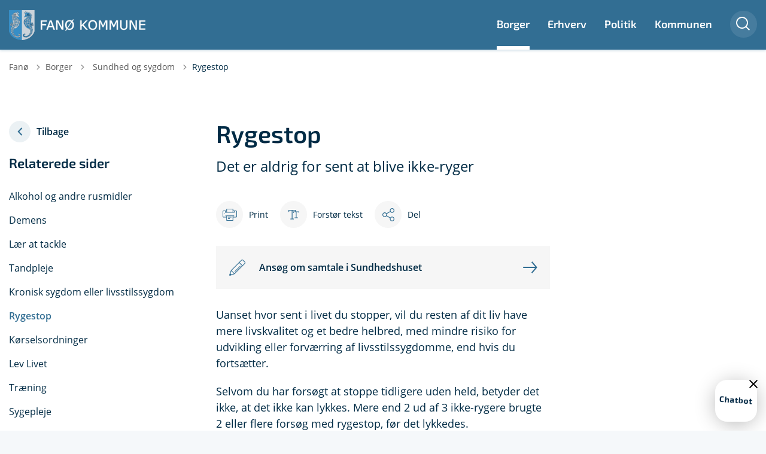

--- FILE ---
content_type: text/html; charset=utf-8
request_url: https://fanoe.dk/borger/sundhed-og-sygdom/rygestop
body_size: 13720
content:
<!DOCTYPE html>

    <meta property="publicIp" content="3.147.71.243">

<html lang="da" style="">

<head prefix="og: http://ogp.me/ns#">

    <link rel="stylesheet" media="all" type="text/css" href="/assets/css/icons.css" />
    <link rel="stylesheet" href="/css/bundle.css?v=cxYMg13eXri378jqH0AjuaE853g" />
    <link rel="stylesheet" type="text/css" media="print" href="/assets/css/print.css" />
    

    <script crossorigin="anonymous" src="https://cdnjs.cloudflare.com/ajax/libs/jquery/3.7.1/jquery.min.js"></script>
    <script src="https://cdnjs.cloudflare.com/ajax/libs/1000hz-bootstrap-validator/0.11.9/validator.min.js"></script>
    <script src="https://cdnjs.cloudflare.com/ajax/libs/twitter-bootstrap/4.3.1/js/bootstrap.bundle.min.js"></script>
    <script src="https://ajax.aspnetcdn.com/ajax/jquery.validate/1.16.0/jquery.validate.min.js"></script>
    <script src="https://ajax.aspnetcdn.com/ajax/mvc/5.2.3/jquery.validate.unobtrusive.min.js"></script>
    <script src="https://cdnjs.cloudflare.com/ajax/libs/js-cookie/2.2.1/js.cookie.min.js"></script>
    <script src="/Scripts/picturefill.min.js"></script>
    <script src="/Scripts/lazysizes.min.js"></script>
    <script src="/Scripts/ls.unveilhooks.min.js"></script>
    <script defer src="/scripts/cludo-voice-search.js"></script>
    <script defer src="/js/bundle.js?v=D43i7ag6iDnxkoOu2e-X7rfVFAE"></script>
    <script src="https://dreambroker.com/channel/embed/webc/dreambroker-studio-video-player.js"></script>

                    <!-- CookieInformation -->
<script id="CookieConsent" src="https://policy.app.cookieinformation.com/uc.js"
    data-culture="DA" data-gcm-version="2.0" type="text/javascript"></script>                    <!-- CookieInformation -->
                    <!-- Chatbot -->
<!-- Start of InDialog script-->
<script>
(function () {
           var cleverChatElement = document.createElement('script');
           cleverChatElement.async = true;
           cleverChatElement.id = 'indialog-ai';
           cleverChatElement.setAttribute('data-clientkey', 'eb7007fd-0aab-4f18-b772-f82cc7597d83');
           cleverChatElement.src = 'https://api.indialog.ai/cleverchat-v1.js';
           cleverChatElement.crossOrigin = 'anonymous';
           document.head.appendChild(cleverChatElement);
       })();
</script>
<!-- End of InDialog script -->                    <!-- Chatbot -->

    <!--Open Graph Metas-->
    <meta http-equiv="Content-Type" content="text/html; charset=utf-8">
    <title>Rygestop | Fan&#xF8; Kommune</title>
        <link rel="alternate" hreflang="da" href="https://fanoe.dk/borger/sundhed-og-sygdom/rygestop">
    <meta name="description" content="Det er aldrig for sent at blive ikke-ryger">
    <meta property="og:title" content="Rygestop" />
    <meta name="twitter:title" content="Rygestop" />
    <meta property="og:description" content="Det er aldrig for sent at blive ikke-ryger" />
    <meta name="twitter:description" content="Det er aldrig for sent at blive ikke-ryger" />
    <meta name="robots" content="index,follow">

    <meta property="og:url" content="https://fanoe.dk/borger/sundhed-og-sygdom/rygestop" />
    <meta property="og:type" content="website" />
    <meta name="pageId" content="2991" />
    <meta name="page_date" content="2024-10-23T14:14:01Z" />
    <meta name="page_breadcrumb" content="Fan&#xF8;|Borger|Sundhed og sygdom" />

    <meta property="og:updated_time" content="2025-09-08T16.14.11Z" />
    <meta property="og:pageDate" content="2024-10-23T14.14.01Z" />




    <meta property="og:site_name" content="Fan&#xF8; Kommune">
    <meta property="og:locale" content="da">
    <meta name="google-site-verification" content="">
    <meta name="viewport" content="initial-scale=1.0, maximum-scale=5.0, minimum-scale=1.0, width=device-width" />


        <link type="image/png" rel="icon" 48x48" href="/media/ibjhg5m5/sideikon.png?width=48&amp;height=48&amp;format=noformat&amp;v=1dbdac44ebfcf00 sizes=" />
        <link type="image/png" rel="apple-touch-icon" sizes="57x57" href="/media/ibjhg5m5/sideikon.png?width=57&amp;height=57&amp;format=noformat&amp;v=1dbdac44ebfcf00" />
        <link type="image/png" rel="apple-touch-icon" sizes="60x60" href="/media/ibjhg5m5/sideikon.png?width=60&amp;height=60&amp;format=noformat&amp;v=1dbdac44ebfcf00" />
        <link type="image/png" rel="apple-touch-icon" sizes="72x72" href="/media/ibjhg5m5/sideikon.png?width=72&amp;height=72&amp;format=noformat&amp;v=1dbdac44ebfcf00" />
        <link type="image/png" rel="apple-touch-icon" sizes="76x76" href="/media/ibjhg5m5/sideikon.png?width=76&amp;height=76&amp;format=noformat&amp;v=1dbdac44ebfcf00" />
        <link type="image/png" rel="apple-touch-icon" sizes="114x114" href="/media/ibjhg5m5/sideikon.png?width=114&amp;height=114&amp;format=noformat&amp;v=1dbdac44ebfcf00" />
        <link type="image/png" rel="apple-touch-icon" sizes="144x144" href="/media/ibjhg5m5/sideikon.png?width=144&amp;height=144&amp;format=noformat&amp;v=1dbdac44ebfcf00" />
        <link type="image/png" rel="apple-touch-icon" sizes="180x180" href="/media/ibjhg5m5/sideikon.png?width=180&amp;height=180&amp;format=noformat&amp;v=1dbdac44ebfcf00" />
        <link rel="icon" type="image/png" sizes="16x16" href="/media/ibjhg5m5/sideikon.png?width=16&amp;height=16&amp;format=noformat&amp;v=1dbdac44ebfcf00" />
        <link rel="icon" type="image/png" sizes="32x32" href="/media/ibjhg5m5/sideikon.png?width=32&amp;height=32&amp;format=noformat&amp;v=1dbdac44ebfcf00" />
        <link rel="icon" type="image/png" sizes="96x96" href="/media/ibjhg5m5/sideikon.png?width=96&amp;height=96&amp;format=noformat&amp;v=1dbdac44ebfcf00" />
        <link rel="icon" type="image/png" 120x120" href="/media/ibjhg5m5/sideikon.png?width=120&amp;height=120&amp;format=noformat&amp;v=1dbdac44ebfcf00 sizes=" />

    <meta name="msapplication-TileColor" content="#ffffff">
    <meta name="msapplication-TileImage" content="~/icons/ms-icon-144x144.png">
    <meta name="theme-color" content="#ffffff">




    <!-- Cludo tag -->



    <!-- Twitter -->
    <meta name="twitter:card" content="summary" />
    <!-- Twitter - Article -->

    

    <style>
            :root {
            
            
            --header-brand-height-lg: 50px;
            --header-brand-height-md: 45px;


                
                
                

                
                
                


                
                
                
                
                
                
                

            }
    </style>
</head>

<body class="cta-icon-arrow-long-thin list-icon-arrow-short    "  data-pageid="2991" data-print-logo="false">


    


    

<header class="header__megamenu-extended   bg-color__nav__secondary">
    <div>
        <a class="bypass-block" href="#main-content">G&#xE5; til hovedindhold</a>
    </div>

    <nav class="navbar navbar-expand-lg navbar__megamenu-extended    bg--primary" aria-label="Hovednavigation">
        <div class="container header__container">
            <div class="navbar__megamenu__header">

                <a class="navbar-brand" href="https://fanoe.dk/" aria-label='Fanø Kommune'>
                            <img class="no-fit" src="/media/fmtdughj/fanoe_logov31-1.svg" alt="logo" />
                </a>

                <div class="navbar__megamenu__header__togglers">
                        <button id="navbarSearchToggleMobile" class="navbar__search-toggle" type="button" aria-pressed="false" aria-label="S&#xF8;ge knap" aria-haspopup="true" aria-expanded="false">
                            <svg width="23" height="23" viewBox="0 0 23 23" fill="none" xmlns="http://www.w3.org/2000/svg">
                                <path fill-rule="evenodd" clip-rule="evenodd" d="M16.3 17.7C14.6 19.1 12.4 20 10 20C4.5 20 0 15.5 0 10C0 4.5 4.5 0 10 0C15.5 0 20 4.5 20 10C20 12.4 19.2 14.6 17.7 16.3L23 21.5L21.5 23L16.3 17.7ZM18 10C18 14.4 14.4 18 10 18C5.6 18 2 14.4 2 10C2 5.6 5.6 2 10 2C14.4 2 18 5.6 18 10Z" fill="#2961D0"></path>
                            </svg>
                        </button>
                    <button class="navbar-toggler" type="button" data-toggle="collapse" data-target=".navbar-collapse" aria-expanded="false" aria-label="Vis menu">
                        <div class="navbar-toggler-icon"><span></span><span></span><span></span></div>
                    </button>
                </div>
            </div>
                <div class="navbar-collapse">

                        <div class="navbar-nav__primary-container">
                                <div class="navbar__megamenu__header">

                                    <a class="navbar-brand" href="https://fanoe.dk/" Fan&#xF8; Kommune>
                                            <img class="no-fit" src="/media/fmtdughj/fanoe_logov31-1.svg?format=noformat" alt="logo" />
                                    </a>
                                </div>
                            <ul class="nav navbar-nav navbar-nav__primary">
                                            <li class="nav-item ">
                                                    <a class="nav-link active" aria-current=page href="/borger">Borger</a>
                                            </li>
                                            <li class="nav-item ">
                                                    <a class="nav-link "  href="/erhverv">Erhverv</a>
                                            </li>
                                            <li class="nav-item ">
                                                    <a class="nav-link "  href="/politik">Politik</a>
                                            </li>
                                            <li class="nav-item ">
                                                    <a class="nav-link "  href="/kommunen">Kommunen</a>
                                            </li>
                                    <li class=" nav-item__search-toggle">
                                                <button id="navbarSearchToggle" class="navbar__search-toggle" data-textOpen="&#xC5;ben global s&#xF8;gning" data-textClose="Luk global s&#xF8;gning" type="button" aria-label="S&#xF8;ge knap" aria-haspopup="true" aria-expanded="false">
                                                    <svg width="23" height="23" viewBox="0 0 23 23" fill="none" xmlns="http://www.w3.org/2000/svg">
                                                        <path fill-rule="evenodd" clip-rule="evenodd" d="M16.3 17.7C14.6 19.1 12.4 20 10 20C4.5 20 0 15.5 0 10C0 4.5 4.5 0 10 0C15.5 0 20 4.5 20 10C20 12.4 19.2 14.6 17.7 16.3L23 21.5L21.5 23L16.3 17.7ZM18 10C18 14.4 14.4 18 10 18C5.6 18 2 14.4 2 10C2 5.6 5.6 2 10 2C14.4 2 18 5.6 18 10Z" fill="#2961D0"></path>
                                                    </svg>
                                                </button>
                                        </li>
                            </ul>
                        </div>

                </div>
        </div>
    </nav>
        <div class="header__megamenu-extended__search-bar ">
            <div class="container">
                <form id="global-search-form" class="header__megamenu-extended__search-bar__form" method="GET" action="/soeg/" role="search" autocomplete="off">
                    <div class="form-group ">
                        <input data-useraffle="False" class="js-auto-suggestions" data-search-pageid="6664" type="search" name="query" placeholder="S&#xF8;g efter indhold p&#xE5; hele siden her" required="" aria-label="S&#xF8;g efter indhold p&#xE5; hele siden her">
                        <button id="search-submit" type="submit">S&#xF8;g</button>
                    </div>
                </form>
            </div>
        </div>



<script>
    jQuery(function () {
        CheckBannerShowed()

    });
    jQuery(document).on("click", ".banner__alert__close", function () {
        var id = jQuery(this).data("bannerid");
        console.log(id)
        setCookieBanner(id)
        jQuery(".banner__alert[data-id='" + id + "']").fadeOut("fast");

    });

    function CheckBannerShowed() {
        var bannerIds = Cookies.get('BANNER-IDS');
        if (bannerIds != undefined && bannerIds != "") {
            var ids = bannerIds.split(",")
            var banner = jQuery('.banner__alert');
            $.each(banner, function (index, item) {
                if (jQuery.inArray(jQuery(item).data("id"), ids) == -1) {
                    jQuery(item).css("display", "flex").hide().show()
                }
            });

        } else {
            jQuery(".banner__alert").css("display", "flex")
                .hide()
                .show();
        }
    }
    function setCookieBanner(id) {
        var bannerIds = Cookies.get('BANNER-IDS');
        var ids = [];

        let dt = new Date();
        dt.setMinutes(dt.getMinutes() + 30)
        if (bannerIds != undefined && bannerIds != "") {
            ids = bannerIds.split(",")
            ids.push(id);
            Cookies.set('BANNER-IDS', ids.join(","), { expires: dt })
        } else {
            ids.push(id)
            Cookies.set('BANNER-IDS', ids.join(","), { expires: dt })
        }
    }
</script></header>



    
    


        
<main data-view="articleSidebarSidemenu" class="bg-main--white article-with-sidemenu article-with-sidebar" data-pagetype="article">

        

    <section class=" ">

        <div class="container">
            <div class="row">
                <div class="col-md-12">
                        <progress value="0" aria-hidden="true"></progress>
                    <div class="breadcrumb-container ">
                        <nav aria-label="Du er her">
                            <ol class="breadcrumb breadcrumb--divider-arrow">
                                        <li class="breadcrumb-item">
                                            <a href="/">
                                                    <span> Fan&#xF8;</span>


                                                    <svg width="8" height="13" viewBox="0 0 8 13" fill="none" xmlns="http://www.w3.org/2000/svg">
                                                        <path d="M7.8 6.29998L1.5 12.6L-6.1196e-08 11.2L5 6.29998L-4.89568e-07 1.39998L1.5 -2.39074e-05L7.8 6.29998Z" fill="#8f8f8f"></path>
                                                    </svg>
                                            </a>
                                        </li>
                                        <li class="breadcrumb-item">
                                            <a href="/borger">
                                                    <span> Borger</span>


                                                    <svg width="8" height="13" viewBox="0 0 8 13" fill="none" xmlns="http://www.w3.org/2000/svg">
                                                        <path d="M7.8 6.29998L1.5 12.6L-6.1196e-08 11.2L5 6.29998L-4.89568e-07 1.39998L1.5 -2.39074e-05L7.8 6.29998Z" fill="#8f8f8f"></path>
                                                    </svg>
                                            </a>
                                        </li>
                                        <li class="breadcrumb-item">
                                            <a href="/borger/sundhed-og-sygdom">
                                                    <span class="arrow__back" role="img" aria-label="tilbage"></span>
                                                    <span class="text__back"> Sundhed og sygdom</span>


                                                    <svg width="8" height="13" viewBox="0 0 8 13" fill="none" xmlns="http://www.w3.org/2000/svg">
                                                        <path d="M7.8 6.29998L1.5 12.6L-6.1196e-08 11.2L5 6.29998L-4.89568e-07 1.39998L1.5 -2.39074e-05L7.8 6.29998Z" fill="#8f8f8f"></path>
                                                    </svg>
                                            </a>
                                        </li>
                                <li class="breadcrumb-item active" aria-current="page">
                                    <span>Rygestop</span>
                                </li>
                            </ol>
                        </nav>



                    </div>
                </div>
            </div>
        </div>
    </section>

        

    <article>


        <section class="article-wrapper" id="">
            <div class="container">
                <div class="row">
                    
            

<div class="col-sm-12 col-lg-4 col-xl-3">
    <aside class="side-menu side-menu__no-dropdowns ">
        <button class="side-menu__toggle-mobile" aria-expanded="false">Relateret</button>
        <button onclick="window.history.back()" class="side-menu__btn-back" aria-label="Gå tilbage til forrige side">
            <div class="arrow__back list-icon-arrow-short"></div>Tilbage
        </button>
            <h1 class="h3 side-menu__title">Relaterede sider</h1>
                <ul class="sidemenu__dropdown">
                            <li class="side-menu__level-one"><a  class="side-menu__link side-menu__level-one__link " href="/borger/sundhed-og-sygdom/alkohol-og-andre-rusmidler">Alkohol og andre rusmidler</a></li>
                            <li class="side-menu__level-one"><a  class="side-menu__link side-menu__level-one__link " href="/borger/sundhed-og-sygdom/demens">Demens</a></li>
                            <li class="side-menu__level-one"><a  class="side-menu__link side-menu__level-one__link " href="/borger/sundhed-og-sygdom/laer-at-tackle">L&#xE6;r at tackle</a></li>
                            <li class="side-menu__level-one"><a  class="side-menu__link side-menu__level-one__link " href="/borger/sundhed-og-sygdom/tandpleje">Tandpleje</a></li>
                            <li class="side-menu__level-one"><a  class="side-menu__link side-menu__level-one__link " href="/borger/sundhed-og-sygdom/kronisk-sygdom-eller-livsstilssygdom">Kronisk sygdom eller livsstilssygdom</a></li>
                            <li class="side-menu__level-one"><a aria-current=page class="side-menu__link side-menu__level-one__link active" href="/borger/sundhed-og-sygdom/rygestop">Rygestop</a></li>
                            <li class="side-menu__level-one"><a  class="side-menu__link side-menu__level-one__link " href="/borger/sundhed-og-sygdom/koerselsordninger">K&#xF8;rselsordninger</a></li>
                            <li class="side-menu__level-one"><a  class="side-menu__link side-menu__level-one__link " href="/borger/sundhed-og-sygdom/lev-livet">Lev Livet</a></li>
                            <li class="side-menu__level-one"><a  class="side-menu__link side-menu__level-one__link " href="/borger/sundhed-og-sygdom/traening">Tr&#xE6;ning</a></li>
                            <li class="side-menu__level-one"><a  class="side-menu__link side-menu__level-one__link " href="/borger/sundhed-og-sygdom/sygepleje">Sygepleje</a></li>
                            <li class="side-menu__level-one"><a  class="side-menu__link side-menu__level-one__link " href="/borger/sundhed-og-sygdom/hjaelpemidler-og-forbrugsgoder">Hj&#xE6;lpemidler og forbrugsgoder</a></li>
                            <li class="side-menu__level-one"><a  class="side-menu__link side-menu__level-one__link " href="/borger/sundhed-og-sygdom/laegehusetvagtlaege">L&#xE6;gehuset/vagtl&#xE6;ge</a></li>
                            <li class="side-menu__level-one"><a  class="side-menu__link side-menu__level-one__link " href="/borger/sundhed-og-sygdom/sygesikring-og-laegevalg">Sygesikring og l&#xE6;gevalg</a></li>
                            <li class="side-menu__level-one"><a  class="side-menu__link side-menu__level-one__link " href="/borger/sundhed-og-sygdom/hjaelp-i-hjemmet">Hj&#xE6;lp i hjemmet</a></li>
                            <li class="side-menu__level-one"><a  class="side-menu__link side-menu__level-one__link " href="/borger/sundhed-og-sygdom/hjertestarter">Hjertestarter</a></li>
                            <li class="side-menu__level-one"><a  class="side-menu__link side-menu__level-one__link " href="/borger/sundhed-og-sygdom/orlov-til-pasning-af-doeende">Orlov til pasning af d&#xF8;ende</a></li>
                            <li class="side-menu__level-one"><a  class="side-menu__link side-menu__level-one__link " href="/borger/sundhed-og-sygdom/sundhed">Sundhed</a></li>
                            <li class="side-menu__level-one"><a  class="side-menu__link side-menu__level-one__link " href="/borger/sundhed-og-sygdom/kost-og-motion">Kost og motion</a></li>
                            <li class="side-menu__level-one"><a  class="side-menu__link side-menu__level-one__link " href="/borger/sundhed-og-sygdom/indsats-for-veteraner">Indsats for veteraner</a></li>
                            <li class="side-menu__level-one"><a  class="side-menu__link side-menu__level-one__link " href="/borger/sundhed-og-sygdom/stress-og-mistrivsel-gratis-tilbud-til-borgere-i-fanoe-kommune">Stress og mistrivsel? Gratis tilbud til borgere i Fan&#xF8; Kommune</a></li>
                            <li class="side-menu__level-one"><a  class="side-menu__link side-menu__level-one__link " href="/borger/sundhed-og-sygdom/bekymret-for-ekstremisme">Bekymret for ekstremisme</a></li>
                </ul>
    </aside>

</div>

                    <div class="col-sm-12 col-lg-8 col-xl-9" id="">
                        <div id="main-content">
                            <div class="row">
                                <div class="col-md-12 col-lg-12 col-xl-8">
                                    <div class="hero__article">
                                        <div class="hero__article__text">
                                                <h1>Rygestop</h1>
                                                    <p>
                                                        Det er aldrig for sent at blive ikke-ryger
                                                    </p>
                                                <div class="hero__tags--under">
                                                    


                                                </div>

                                        </div>
                                    </div>
                                </div>
                                <div class="col-md-12 col-lg-12 col-xl-4"></div>
                                <div class="col-md-12 col-lg-12 col-xl-8">

                                            


<div class="service-menu-container">
        <ul class="service-menu  ">

                <li class="service-menu__item">
                    <button id="print" onclick="window.print()" title="Print side">
                        <div class="service-menu__item__icon">
                            <svg width="24" height="20" viewBox="0 0 24 20" fill="none" xmlns="http://www.w3.org/2000/svg">
                                <path d="M22.3094 3.03755H17.8289V0.508922C17.8289 0.227906 17.601 0 17.32 0H6.68002C6.399 0 6.17109 0.227906 6.17109 0.508922V3.03759H1.69059C0.758391 3.03755 0 3.79598 0 4.72819V12.8299C0 13.7621 0.758391 14.5206 1.69059 14.5206H6.17109V19.4197C6.17109 19.7007 6.399 19.9286 6.68002 19.9286H17.32C17.601 19.9286 17.829 19.7007 17.829 19.4197V14.5206H22.3095C23.2416 14.5206 24 13.7622 24 12.8299V4.72819C24 3.79598 23.2416 3.03755 22.3094 3.03755ZM17.8289 4.05534H19.0428V5.47964H17.8289V4.05534ZM7.18889 1.01784H16.8111V5.47969H7.18889V1.01784ZM4.95717 4.05539H6.17109V5.47969H4.95717V4.05539ZM16.8111 18.9108H7.18889V12.2086H16.8111L16.8111 18.9108ZM22.9823 12.8299C22.9823 13.2009 22.6804 13.5028 22.3095 13.5028H17.8289V12.2087H18.7573C19.0383 12.2087 19.2662 11.9808 19.2662 11.6998C19.2662 11.4187 19.0383 11.1908 18.7573 11.1908H5.24278C4.96177 11.1908 4.73386 11.4187 4.73386 11.6998C4.73386 11.9808 4.96177 12.2087 5.24278 12.2087H6.17114V13.5028H1.69059C1.31967 13.5028 1.01784 13.2009 1.01784 12.8299V4.72819C1.01784 4.35722 1.31967 4.05534 1.69059 4.05534H3.93937V5.98851C3.93937 6.26953 4.16723 6.49744 4.4483 6.49744H19.5518C19.8328 6.49744 20.0607 6.26953 20.0607 5.98851V4.05534H22.3095C22.6804 4.05534 22.9823 4.35717 22.9823 4.72819V12.8299Z" fill="#005CBB"></path>
                                <path d="M3.225 8.87992C3.57713 8.87992 3.86259 8.59446 3.86259 8.24233C3.86259 7.8902 3.57713 7.60474 3.225 7.60474C2.87286 7.60474 2.5874 7.8902 2.5874 8.24233C2.5874 8.59446 2.87286 8.87992 3.225 8.87992Z" fill="#005CBB"></path>
                                <path d="M11.8523 16.0796H9.4767C9.19568 16.0796 8.96777 16.3074 8.96777 16.5885C8.96777 16.8695 9.19563 17.0974 9.4767 17.0974H11.8523C12.1333 17.0974 12.3612 16.8695 12.3612 16.5885C12.3612 16.3074 12.1333 16.0796 11.8523 16.0796Z" fill="#005CBB"></path>
                                <path d="M14.5234 13.5027H9.4767C9.19568 13.5027 8.96777 13.7306 8.96777 14.0116C8.96777 14.2927 9.19563 14.5205 9.4767 14.5205H14.5233C14.8043 14.5205 15.0322 14.2927 15.0322 14.0116C15.0322 13.7306 14.8044 13.5027 14.5234 13.5027Z" fill="#005CBB"></path>
                            </svg>
                        </div>
                        <div class="service-menu__item__text">Print</div>
                    </button>
                </li>

                <li class="service-menu__item">
                    <button class="dropdown-toggle dropdown-toggle__enlarge-text" id="enlargeText"
                            data-toggle="dropdown"
                            aria-haspopup="true"
                            aria-expanded="false"
                            title="G&#xF8;r teksten st&#xF8;rre eller mindre"
                            aria-label="Forst&#xF8;r tekst er sat til #%. Du kan &#xE6;ndre procenten her.">
                        <div class="service-menu__item__icon">
                            <svg width="18" height="17" viewBox="0 0 18 17" fill="none" xmlns="http://www.w3.org/2000/svg">
                                <path d="M6.74998 2.08935H11.25V4.33935H12.375V0.964355H0V4.33935H1.125V2.08935H5.62499V15.5894H3.37499V16.7144H8.99998V15.5894H6.74998V2.08935Z" fill="#005CBB"></path>
                                <path d="M7.875 3.46436V5.71435H9V4.58935H12.375V13.5893H10.125V14.7143H15.75V13.5893H13.5V4.58935H16.875V5.71435H18V3.46436H7.875Z" fill="#005CBB"></path>
                            </svg>
                        </div>
                        <div class="service-menu__item__text">
                            Forst&#xF8;r tekst
                        </div>
                    </button>
                    <div class="dropdown-menu dropdown-menu__enlarge-text" x-placement="bottom-start" style="position: absolute; transform: translate3d(0px, 45px, 0px); top: 0px; left: 0px; will-change: transform;">
                        <ul class="fontsize">
                            <li> <button aria-pressed="false">75%</button></li>
                            <li class="selected-size"> <button aria-pressed="true">100%</button></li>
                            <li> <button aria-pressed="false">125%</button></li>
                            <li> <button aria-pressed="false">150%</button></li>
                        </ul>
                    </div>
                </li>
           
                
<li class="service-menu__item">
    <button class="dropdown-toggle dropdown-toggle__share" id="share" aria-haspopup="true" aria-expanded="false" title="Del">
        <div class="service-menu__item__icon">
            <svg width="20" height="23" viewBox="0 0 20 23" fill="none" xmlns="http://www.w3.org/2000/svg">
                <path d="M16.2026 15.0981C14.9824 15.0981 13.8943 15.7011 13.1982 16.633L7.37004 13.2571C7.50661 12.8506 7.5815 12.412 7.5815 11.9598C7.5815 11.503 7.50661 11.069 7.36564 10.6579L13.1894 7.28661C13.8811 8.22308 14.9736 8.83063 16.1982 8.83063C18.2863 8.83063 19.9912 7.06735 19.9912 4.8975C19.9912 2.72764 18.2907 0.964355 16.1982 0.964355C14.1057 0.964355 12.4053 2.72764 12.4053 4.8975C12.4053 5.35431 12.4802 5.79284 12.6211 6.19941L6.80176 9.57067C6.11013 8.62964 5.01762 8.02665 3.79295 8.02665C1.70485 8.02665 0 9.78994 0 11.9598C0 14.1296 1.70485 15.8929 3.79736 15.8929C5.02203 15.8929 6.11454 15.2854 6.81057 14.3443L12.6344 17.7202C12.4934 18.1313 12.4141 18.5744 12.4141 19.0312C12.4141 21.1965 14.1145 22.9644 16.207 22.9644C18.2996 22.9644 20 21.2011 20 19.0312C20 16.8614 18.2952 15.0981 16.2026 15.0981ZM16.2026 2.20231C17.6388 2.20231 18.8062 3.41286 18.8062 4.90206C18.8062 6.39127 17.6388 7.60181 16.2026 7.60181C14.7665 7.60181 13.5991 6.39127 13.5991 4.90206C13.5991 3.41286 14.7709 2.20231 16.2026 2.20231ZM3.79736 14.6595C2.36123 14.6595 1.19383 13.449 1.19383 11.9598C1.19383 10.4706 2.36123 9.26004 3.79736 9.26004C5.23348 9.26004 6.40088 10.4706 6.40088 11.9598C6.40088 13.449 5.22907 14.6595 3.79736 14.6595ZM16.2026 21.7264C14.7665 21.7264 13.5991 20.5159 13.5991 19.0266C13.5991 17.5374 14.7665 16.3269 16.2026 16.3269C17.6388 16.3269 18.8062 17.5374 18.8062 19.0266C18.8062 20.5159 17.6388 21.7264 16.2026 21.7264Z" fill="#005CBB"></path>
            </svg>
        </div>
        <div class="service-menu__item__text">
            Del
        </div>
    </button>
    <ul class="dropdown-menu dropdown-menu__share" aria-labelledby="share">
            <li>
                <a href="https://www.facebook.com/sharer.php?u=https://fanoe.dk/borger/sundhed-og-sygdom/rygestop" target="_blank" title="facebook">
                    <div class="icon-facebook"></div>
                </a>
            </li>
            <li>
                <a href="https://www.linkedin.com/shareArticle?url=https://fanoe.dk/borger/sundhed-og-sygdom/rygestop" target="_blank" title="Linkedin">
                    <div class="icon-linkedin"></div>
                </a>
            </li>
            <li>
                <a href="https://twitter.com/share?url=https://fanoe.dk/borger/sundhed-og-sygdom/rygestop" target="_blank" title="twitter">
                    <div class="icon-twitter"></div>
                </a>
            </li>
        <li>
            <input id="copiedText" type="text" value="https://fanoe.dk/borger/sundhed-og-sygdom/rygestop" aria-label="Kopieret link til side" aria-hidden="true" disabled>
            <div class="btn-tooltip">
                <button class="shareLinkJs" aria-labelledby="shareLinkTooltip" target="_blank" rel="noreferrer" data-toggle="tooltip" data-placement="top" title="Kopier link">
                    <div class="icon-link"></div>
                </button>
                <div class="btn-tooltip__text" id="shareLinkTooltip" role="tooltip">Link kopieret</div>
            </div>
        </li>
        <li>
            <button class="email-share-btn" data-email-subject="Her er noget, jeg fandt og vil dele med dig" data-email-link-text="Du kan se siden her: " data-email-body="Jeg t&#xE6;nkte, at denne side kunne v&#xE6;re interessant for dig" title="Del via email">
                <div class="icon-at-sign"></div>
            </button>
        </li>
    </ul>
</li>
        </ul>
</div>


                                        <div class="article-anchor-menu">
                                            <h2>Indhold</h2>
                                            <ol></ol>
                                        </div>
                                        
    <div id="page-content" class="content">
                        

        <div class="link-boxes link-boxes--article-wrapper">


    <a class="link-box link-box__icon link-box__arrow "  href="https://selvbetjening.egki.dk/563/563-03042011384780" target="_blank">
            <div class="link-box__icon__image icon-pencil">
            </div>


            <div class="arrow"></div>
        <span>Ansøg om samtale i Sundhedshuset</span>
    </a>
        </div>

                        

    <div class="rich-text">
        <p><span>Uanset hvor sent i livet du stopper, vil du resten af dit liv have mere livskvalitet og et bedre helbred, med mindre risiko for udvikling eller forværring af livsstilssygdomme, end hvis du fortsætter.</span></p>
<p><span>Selvom du har forsøgt at stoppe tidligere uden held, betyder det ikke, at det ikke kan lykkes. Mere end 2 ud af 3 ikke-rygere brugte 2 eller flere forsøg med rygestop, før det lykkedes.</span></p>
<p><span>Du har 7 gange større chance for at blive ikke-ryger, hvis du får hjælp af en professionel.</span></p>
<p><span>Som borger i Fanø Kommune kan du få gratis hjælp til dit rygestop.</span></p>
<p><span>Vi tilbyder kurser og rådgivning til personer i alle aldre. Deltager du i enten individuel- eller holdundervisning, kan du få tilskud til nikotinpræparater eller rygestopmedicin.</span></p>
    </div>

<script>
    var tooltips = jQuery('[data-globaltextid]');
    var text = "";
    if (tooltips != undefined) {
        tooltips.each(function (i, obj) {
            var id = jQuery(this).data("globaltextid");
            if (id != "") {
                getGlobalText(id, jQuery(this));
            }
        });
    }

    function getGlobalText(id, element) {
        var text = "";
        $.ajax({
            type: "GET",
            url: "/api/ToolTipGlobal/GetGlobalToolTipById",
            data: {
                id: id
            },
            success: function (data) {
                text = data;
                jQuery('[data-globaltextid=' + id + ']').attr("data-tippy-content", data);
            },
            error: function (data) {
                console.log("Error getting global tooltip:\n" + data);
            }
        });
        return text;
    }
</script>
                        
<div class="accordion  js-accordion accordion__no-title ">
        <div class="accordion__toggle-btn">
            <button class="js-accordion-toggle-all" data-textopen="&#xC5;bn alle" data-textclose="Luk alle">
                <span>&#xC5;bn alle</span>
                <div class="icon-plus"></div>
            </button>
        </div>
    <div class="accordion__items">
                    <div class="accordion__item js-accordion-item" id="individuelle-rygestopsamtaler-a9">
                        <button class="accordion-header js-accordion-header " aria-expanded="false">
                                <h2>Individuelle rygestopsamtaler</h2>
                            <div class="icon-plus"></div>
                        </button>
                        <div class="accordion-body js-accordion-body">
                            <div class="accordion-body__contents">
                                <div class="rich-text">
                                    <p><span>Fanø Kommune tilbyder individuelle rygestopsamtaler til borgere over 18 år. Samtalerne tilrettelægges efter dit behov, og kan suppleres med tilskud til nikotinpræparater eller rygestopmedicin.</span></p>
<p><span>Er du interesseret, kan du ansøge i bjælken ”ansøg om samtale” eller kontakte visitationen tlf. 76 66 08 60 kl. 8:30-10 alle hverdage.</span></p>
                                </div>
                            </div>
                        </div>
                    </div>
                    <div class="accordion__item js-accordion-item" id="holdundervisning-rygestop-e0">
                        <button class="accordion-header js-accordion-header " aria-expanded="false">
                                <h2>Holdundervisning, rygestop</h2>
                            <div class="icon-plus"></div>
                        </button>
                        <div class="accordion-body js-accordion-body">
                            <div class="accordion-body__contents">
                                <div class="rich-text">
                                    <p><span>Fanø borgere over 15 år kan deltage gratis på Esbjerg Kommune rygestopundervisning. Undervisningen foregår på hold som ”walk and talk” med 8-20 deltagere. Undervisningen foregår over fem mødegange á 1.5 time med en opfølgende telefonsamtale. Forløbet kan suppleres med tilskud til nikotinpræparater eller rygestopmedicin.</span></p>
<p><span>Er du interesseret kan du kontakte visitationen i Fanø Kommune tlf. 76 66 08 60 kl. 8:30-10 alle hverdage.</span></p>
                                </div>
                            </div>
                        </div>
                    </div>
                    <div class="accordion__item js-accordion-item" id="telefonraadgivning-stoplinjen-03">
                        <button class="accordion-header js-accordion-header " aria-expanded="false">
                                <h2>Telefonr&#xE5;dgivning &#x2013; Stoplinjen</h2>
                            <div class="icon-plus"></div>
                        </button>
                        <div class="accordion-body js-accordion-body">
                            <div class="accordion-body__contents">
                                <div class="rich-text">
                                    <p>I Fanø Kommune kan du få telefonisk rygestoprådgivning via<span> <strong>Stoplinien</strong>.</span></p>
<p>Dit rygestop behøver derfor ikke være længere væk end den nærmeste telefon.</p>
<p>Tilbuddet gælder for borgere, der er bosiddende i Fanø Kommune, og giver mulighed for individuel rådgivning pr. telefon. Ugedag og tidspunkt aftales med rygestoprådgiveren på Stoplinien.</p>
<p>Ring og tal med en rygestoprådgiver på telefon: 80 31 31 31. Stoplinien har rådgivning mellem kl. 10-20 dagligt, fredag dog 10-16.</p>
<p>Der vil være mulighed for at snakke om alt - tidligere stopforsøg, afhængighed, fordelene ved at være røgfri, etc. Rådgiveren har erfaring og viden om rygningens mange sider og samtalen kan være værdifuld både for dig, der overvejer om, du vil holde op med at ryge, for dig, der har taget beslutningen om at blive røgfri og for dig, der har brug for at holde fast i din beslutning om at være røgfri.</p>
<h3>STOPLINJEN</h3>
<p><a rel="noopener" href="http://www.stoplinjen.dk/" target="_blank" title="stoplinjen.dk - dit rygestop behøver ikke være længe væk end telefonen" class="ExtLink">www.stoplinjen.dk</a></p>
<p>På Stoplinjens hjemmeside kan du blandt andet teste din motivation og din afhængighed Dit rygestop er kun et opkald væk: Ring til Stoplinjen 80 31 31 31.</p>
                                </div>
                            </div>
                        </div>
                    </div>
                    <div class="accordion__item js-accordion-item" id="e-kvit-dit-digitale-stopprogram-89">
                        <button class="accordion-header js-accordion-header " aria-expanded="false">
                                <h2>E-KVIT dit digitale stopprogram</h2>
                            <div class="icon-plus"></div>
                        </button>
                        <div class="accordion-body js-accordion-body">
                            <div class="accordion-body__contents">
                                <div class="rich-text">
                                    <h3><a rel="noopener" href="https://www.cancer.dk/forebyg-kraeft/tobak-og-nikotin/rygestop-og-nikotinstop/kvit/" target="_blank">ekvit.dk</a>&nbsp;eller download ekvit-appen</h3>
<p>E-kvit er et gratis rygestop-program. Du får sendt beskeder med skræddersyede tips, opmuntringer, øvelser og videoklip, som gør det nemmere for dig at komme igennem rygestoppet.</p>
                                </div>
                            </div>
                        </div>
                    </div>
                    <div class="accordion__item js-accordion-item" id="individuel-rygestop-til-unge-under-18-aar-e4">
                        <button class="accordion-header js-accordion-header " aria-expanded="false">
                                <h2>Individuel Rygestop til unge under 18 &#xE5;r</h2>
                            <div class="icon-plus"></div>
                        </button>
                        <div class="accordion-body js-accordion-body">
                            <div class="accordion-body__contents">
                                <div class="rich-text">
                                    <p>Er du under 18 år og begyndt at ryge og ønsker hjælp til rygestop kontakt Sundhedshuset på telefon 76 66 08 60.</p>
<p>&nbsp;</p>
                                </div>
                            </div>
                        </div>
                    </div>
                    <div class="accordion__item js-accordion-item" id="app-x-hale-unge-16-25-aar-cc">
                        <button class="accordion-header js-accordion-header " aria-expanded="false">
                                <h2>App &#x2013; X-hale - unge 16-25 &#xE5;r</h2>
                            <div class="icon-plus"></div>
                        </button>
                        <div class="accordion-body js-accordion-body">
                            <div class="accordion-body__contents">
                                <div class="rich-text">
                                    <p>Er du ung (16-25 år) og ønsker du at være røgfri, snusfri eller vil du vide mere om din afhængighed, kan du downloade appen Online x-hale via appstore eller på snusfornuft.dk. Appen indeholder videoer, en stopplan og motiverende daglige beskeder.</p>
                                </div>
                            </div>
                        </div>
                    </div>
    </div>
</div>
    </div>




                                </div>
                                    <div class="col-md-12 col-lg-12 col-xl-4">
                                        

                                    </div>
                            </div>
                        </div>
                    </div>
                </div>
            </div>
        </section>

<section class="mb--large">

    <div class="container">
        <div class="row">
            <div class="col-md-12 col-lg-8 offset-lg-4 col-xl-6 offset-xl-3">
                    <div class="info-box-article ">
                        <div class="info-box-article__content   ">
                                <div class="info-box-article__content__header">
                                    <h2 class="h3">L&#xE6;s ogs&#xE5;</h2>
                                </div>
                            <div class="info-box-article__content__body   ">
                                <div class="list__links">
                                    <ul class="">
                                            <li><a class="list__link" href="https://www.sst.dk/da/Udgivelser/2020/Rygestopguide" target="_blank" rel="noreferrer">Rygestopguide</a></li>
                                            <li><a class="list__link" href="https://www.cancer.dk/forebyg-kraeft/tobak-og-nikotin/rygestop-og-nikotinstop/" target="_blank" rel="noreferrer">Kræftens Bekæmpelse</a></li>

                                    </ul>
                                </div>
                            </div>
                        </div>
                    </div>


                    <div class="info-box-article ">
                        <div class="info-box-article__content  ">
                                <div class="info-box-article__content__header">
                                    <h2 class="h3">Kontakt</h2>
                                </div>
                            <div class="info-box-article__content__body ">
                                            <div class="info-box-article__content-item">
                                                

        <div class="contact">


             <div class="contact__container">

                    <div class="contact__content">
                        <div class="tag-container">
                        
                        </div>
                        <h3 class='h4'>Visitationen </h3>
                        
                    </div>

                        <div class="contact__content">
                            <div class="rich-text">
                                <p>Telefon tid 8:30-10:00, - tryk 1 på hverdage</p>
                            </div>
                        </div>

                    <div class="contact__content">
                        
                        <p>Telefon: <a href='tel:76 66 08 60'> 76 66 08 60</a></p>
                        
                        <p>E-mail: <a href='mailto:visitator@fanoe.dk'>visitator@fanoe.dk </a></p>

                    </div>
            </div>
        </div>






                                            </div>
                            </div>
                        </div>
                    </div>

            </div>
        </div>
    </div>
</section>    </article>
</main>





    <section aria-label="Indhold efter artikel">
    </section>









<footer class="footer bg--footer ">
    <div class="footer__container">
        <div class="container">
            <div class="row">
                        <div class="col-md-12 col-lg-6 order-mobile-0 col--footer">
                            <div class="row">
                                        <div class="col-md-12 col-lg-6  ">


    <div class="footer__content  ">
                <h2 class="h3   ">Quick links</h2>
        <ul class=" mb--xsmall">
                <li>
                    <a href="https://fanoe.dk/kommunen/ledige-stillingerjobuddannelse/ledige-stillinger">Ledige stillinger</a>
                </li>
                <li>
                    <a href="https://fanoe.dk/kommunen/oekonomi/ean-numre">EAN-numre</a>
                </li>
                <li>
                    <a href="https://fanoe.dk/nyheder">Nyheder</a>
                </li>
                <li>
                    <a href="https://fanoe.dk/kommunen/flyt-til-fanoe">Flyt til Fan&#xF8;</a>
                </li>
                <li>
                    <a href="https://fanoe.dk/kommunen/kontakt/aabnings-og-telefontider">&#xC5;bnings- og telefontider</a>
                </li>
                <li>
                    <a href="https://fanoe.dk/kommunen/kontakt/bliv-kontaktet-af-kommunen">Bliv kontaktet af kommunen</a>
                </li>
                <li>
                    <a href="https://www.was.digst.dk/fanoe-dk" target="_blank">Tilg&#xE6;ngelighedserkl&#xE6;ring</a>
                </li>
        </ul>
    </div>
                                        </div>
                                        <div class="col-md-12 col-lg-6  ">

    <div class="footer__content   ">
                <h2 class="h3  ">Fan&#xF8; Kommune</h2>
        <div class=" rich-text">
            <p>Skolevej 5, 6720 Fanø<br>CVR-nummer 31210917</p>
<p>Telefon 76 66 06 60<br><a rel="noopener" href="mailto:raadhuset@fanoe.dk" target="_blank">raadhuset@fanoe.dk</a></p>
        </div>

    </div>
                                        </div>
                            </div>
                        </div>
                        <div class="col-md-12 col-lg-6 order-mobile-0 col--footer">
                            <div class="row">
                                        <div class="col-md-12 col-lg-6  ">



        <div class="footer__content  ">
                    <h2 class="h3">R&#xE5;dhusets telefontid</h2>
                <div class="">
                    <div class="table-hours">
                        <table class="js-table-hours " summary="&#xC5;bningstider"
                               >
                            <tbody>
                                    <tr class="active">
                                        <th class="day js-day-1">Mandag</th>
                                            <td>
                                                <span class="open">10:00</span>

                                                <span> – </span>

                                                <span class="close">12:00</span>
                                                    <span class="js-busy-start hidden"></span>
                                                    <span class="js-busy-end hidden"></span>

                                            </td>
                                    </tr>
                                    <tr class="active">
                                        <th class="day js-day-2">Tirsdag</th>
                                            <td>
                                                <span class="open">10:00</span>

                                                <span> – </span>

                                                <span class="close">12:00</span>
                                                    <span class="js-busy-start hidden"></span>
                                                    <span class="js-busy-end hidden"></span>

                                            </td>
                                    </tr>
                                    <tr class="display-none inactive">
                                        <th class="day js-day-3">Onsdag</th>
                                            <td>Lukket</td>
                                    </tr>
                                    <tr class="active">
                                        <th class="day js-day-4">Torsdag</th>
                                            <td>
                                                <span class="open">10:00</span>

                                                <span> – </span>

                                                <span class="close">12:00</span>
                                                    <span class="js-busy-start hidden"></span>
                                                    <span class="js-busy-end hidden"></span>

                                            </td>
                                    </tr>
                                    <tr class="display-none inactive">
                                        <th class="day js-day-5">Fredag</th>
                                            <td>Lukket</td>
                                    </tr>
                                    <tr class="display-none inactive">
                                        <th class="day js-day-6">L&#xF8;rdag</th>
                                            <td>Lukket</td>
                                    </tr>
                                    <tr class="display-none inactive">
                                        <th class="day js-day-0">S&#xF8;ndag</th>
                                            <td>Lukket</td>
                                    </tr>
                            </tbody>
                        </table>
                        
                            <p class="status">
                                <span class="status-indicator"></span>
                                <span class="status-indicator-closed closed">Lukket</span>
                                <span class="status-indicator-open opened">Åben</span>
                                <span class="status-text"></span>


                            </p>
                    </div>
                </div>
        </div>
                                        </div>
                                        <div class="col-md-12 col-lg-6  ">


    <div class="footer__content  ">
                <h2 class="h3   ">&#xC5;bnings- og telefontider for hele kommunen</h2>
        <ul class=" ">
                <li>
                    <a href="https://fanoe.dk/kommunen/kontakt/aabnings-og-telefontider">Se dem alle her</a>
                </li>
        </ul>
    </div>
                                        </div>
                            </div>
                        </div>
            </div>
        </div>
    </div>
        <div class="footer__sub">
            <div class="container">
                <div class="row">
                        <div class="col-md-12 col-lg-12 ">
                            <div class="row">
                                    <div class="col-md-12 col-lg-12">
                                    </div>
                            </div>
                        </div>
                </div>
            </div>
        </div>
</footer>
<style>
    :root {
        --footer-brand-height-lg: 100px; --footer-brand-height-md: 50px; --footer-pt-lg: 100px; --footer-pt-md: 50px; --footer-pb-lg: 100px; --footer-pb-md: 50px;
    }
</style>





                

    
<script src="https://cdnjs.cloudflare.com/ajax/libs/popper.js/2.9.2/umd/popper.min.js"></script>

</body>
</html>


--- FILE ---
content_type: image/svg+xml
request_url: https://fanoe.dk/media/fmtdughj/fanoe_logov31-1.svg
body_size: 103595
content:
<svg width="1030" height="226" viewBox="0 0 1030 226" fill="none" xmlns="http://www.w3.org/2000/svg">
<g clip-path="url(#clip0_2555_332)">
<path d="M285.1 85.8H249.9V105.4H280.2V113.7H249.9V147.3H240.6V77.5H285.2V85.8H285.1Z" fill="white" stroke="white" stroke-width="2"/>
<path d="M346.1 147.3H336.2L329.4 127.9H299.2L292.4 147.3H283L308.4 77.5H320.7L346.1 147.3ZM326.4 119.9L314.2 85.7L302 119.9H326.4Z" fill="white" stroke="white" stroke-width="2"/>
<path d="M409.9 147.3H398.5L365.4 84.9V147.3H356.6V77.5H371L401.2 134.5V77.5H409.8V147.3H409.9Z" fill="white" stroke="white" stroke-width="2"/>
<path d="M489.299 112.398C489.299 118.098 488.499 123.298 486.899 127.898C485.299 132.498 483.199 136.198 480.399 139.198C477.499 142.298 474.099 144.698 470.199 146.298C466.299 147.898 461.799 148.698 456.699 148.698C453.099 148.698 449.699 148.298 446.599 147.398C443.499 146.498 440.699 145.198 438.199 143.498L430.799 154.098H424.599L434.299 140.298C431.199 137.198 428.699 133.198 426.999 128.598C425.299 123.898 424.399 118.498 424.399 112.298C424.399 106.598 425.199 101.498 426.599 96.9984C428.099 92.4984 430.299 88.5984 433.099 85.3984C435.799 82.3984 439.299 79.9984 443.299 78.2984C447.299 76.6984 451.799 75.7984 456.699 75.7984C460.399 75.7984 463.799 76.1984 466.799 76.9984C469.799 77.8984 472.599 79.0984 475.199 80.7984L481.799 71.3984H487.999L479.099 83.9984C482.199 87.0984 484.699 90.9984 486.399 95.6984C488.399 100.598 489.299 106.098 489.299 112.398ZM470.499 88.2984C468.699 86.7984 466.699 85.7984 464.399 84.9984C462.199 84.2984 459.699 83.9984 456.899 83.9984C453.399 83.9984 450.399 84.5984 447.499 85.7984C444.699 86.9984 442.199 88.7984 440.199 91.2984C438.199 93.6984 436.599 96.6984 435.599 100.298C434.599 103.898 433.999 107.898 433.999 112.498C433.999 116.898 434.399 120.798 435.299 124.298C436.199 127.798 437.499 130.698 439.499 133.198L470.499 88.2984ZM479.699 112.398C479.699 107.998 479.299 104.098 478.199 100.498C477.099 96.8984 475.799 93.9984 473.999 91.5984L442.899 136.498C444.799 137.998 446.799 138.998 449.099 139.598C451.299 140.298 453.899 140.698 456.599 140.698C460.099 140.698 463.199 139.998 465.999 138.798C468.799 137.598 471.299 135.798 473.199 133.398C475.299 130.798 476.899 127.798 477.899 124.298C479.299 120.898 479.699 116.898 479.699 112.398Z" fill="white" stroke="white" stroke-width="2"/>
<path d="M593.9 147.3H581.9L554.3 116.2L547.3 123.6V147.3H538V77.5H547.3V114L581.2 77.5H592.4L561.2 110.3L593.9 147.3Z" fill="white" stroke="white" stroke-width="2"/>
<path d="M655.399 85.4969C658.199 88.5969 660.499 92.4969 661.899 96.8969C663.299 101.297 664.099 106.597 664.099 112.297C664.099 117.997 663.299 123.197 661.699 127.797C660.099 132.397 657.999 136.097 655.199 139.097C652.299 142.197 648.899 144.597 644.999 146.197C641.099 147.797 636.599 148.597 631.499 148.597C626.599 148.597 622.199 147.797 618.099 146.097C614.099 144.497 610.699 142.197 607.899 138.997C605.099 135.797 602.999 132.197 601.399 127.697C599.799 123.197 599.199 117.997 599.199 112.297C599.199 106.597 599.999 101.497 601.399 96.9969C602.799 92.4969 605.099 88.5969 607.899 85.3969C610.699 82.3969 614.099 79.9969 618.099 78.2969C622.099 76.6969 626.599 75.7969 631.499 75.7969C636.599 75.7969 640.999 76.5969 644.999 78.2969C649.199 80.1969 652.599 82.3969 655.399 85.4969ZM654.499 112.397C654.499 103.297 652.499 96.2969 648.399 91.3969C644.399 86.4969 638.699 83.9969 631.799 83.9969C624.699 83.9969 619.099 86.4969 615.099 91.3969C611.099 96.2969 608.999 103.297 608.999 112.397C608.999 121.597 610.999 128.597 615.199 133.397C619.399 138.197 624.899 140.697 631.799 140.697C638.799 140.697 644.299 138.197 648.399 133.397C652.599 128.597 654.499 121.597 654.499 112.397Z" fill="white" stroke="white" stroke-width="2"/>
<path d="M741 147.3H731.7V87.1L712.4 128.1H706.8L687.6 87.1V147.3H679V77.5H691.7L710.2 116.3L728.2 77.5H741.1V147.3H741Z" fill="white" stroke="white" stroke-width="2"/>
<path d="M821.899 147.3H812.599V87.1L793.199 128.1H787.699L768.499 87.1V147.3H759.899V77.5H772.599L791.199 116.3L809.199 77.5H822.099V147.3H821.899Z" fill="white" stroke="white" stroke-width="2"/>
<path d="M893.2 119.298C893.2 124.398 892.6 128.698 891.5 132.498C890.4 136.298 888.6 139.298 886 141.898C883.6 144.298 880.7 146.098 877.6 147.098C874.3 148.198 870.6 148.798 866.4 148.798C862 148.798 858.2 148.198 855 147.098C851.7 145.998 849.1 144.298 846.8 141.898C844.2 139.298 842.4 136.298 841.3 132.598C840.2 128.998 839.6 124.498 839.6 119.198V77.3984H848.9V119.598C848.9 123.398 849.1 126.298 849.7 128.598C850.3 130.698 851 132.798 852.3 134.498C853.6 136.498 855.6 138.098 857.9 139.098C860.2 140.098 863.1 140.698 866.4 140.698C869.7 140.698 872.6 140.098 874.9 139.098C877.2 138.098 879.2 136.498 880.5 134.498C881.7 132.698 882.6 130.698 883.1 128.298C883.7 126.098 883.9 123.098 883.9 119.798V77.3984H893.2V119.298Z" fill="white" stroke="white" stroke-width="2"/>
<path d="M964.3 147.3H952.8L919.7 84.9V147.3H911.1V77.5H925.5L955.7 134.5V77.5H964.3V147.3Z" fill="white" stroke="white" stroke-width="2"/>
<path d="M1028.8 147.3H982.8V77.5H1028.8V85.8H992.1V104.9H1028.8V113.2H992.1V139.1H1028.8V147.3Z" fill="white" stroke="white" stroke-width="2"/>
<path d="M192.8 159.8C192.8 159.8 185.1 190.5 155.5 207.9C122.3 227.5 96.4004 226 96.4004 226V160.4V0H192.8V159.8Z" fill="#CBD3DA"/>
<path d="M0 159.8C0 159.8 7.7 190.5 37.3 207.9C70.5 227.5 96.4 226 96.4 226V160.4V0H0V159.8Z" fill="#378EC6"/>
<path d="M148.4 44C148.4 44 151.3 44.1 151.3 45.5C151.2 46.9 151.1 47.9 149.3 47.7C147.5 47.4 146.7 47.5 145.6 46.6L148.4 44Z" fill="#378EC6" stroke="black" stroke-width="0.5"/>
<path d="M150.9 49.5972C150.9 49.5972 150.8 52.6972 148.6 52.7972C146.4 52.8972 144.2 52.9972 143.5 52.4972C142.8 51.8972 142.2 51.3972 142.2 51.3972L143.8 49.0972C143.8 49.0972 143.7 48.5972 145.6 48.7972C147.5 48.7972 150.9 48.4972 150.9 49.5972Z" fill="#378EC6" stroke="black" stroke-width="0.5"/>
<path d="M148.6 54.2985C148.6 54.2985 144.1 53.9985 143.3 54.0985C142.5 54.2985 141.5 56.8985 141.4 57.3985C141.3 57.8985 144.8 58.3985 146.2 57.8985C147.6 57.3985 149.9 54.3985 148.6 54.2985Z" fill="#378EC6" stroke="black" stroke-width="0.5"/>
<path d="M146.2 60.1967C146.2 60.1967 145.1 63.6967 144.1 64.2967C143.1 64.8967 136.4 64.7967 136 64.2967C135.5 63.7967 137.7 60.3967 138.6 59.8967C139.4 59.4967 141.1 59.3967 142.8 59.3967C144.4 59.3967 146.3 59.0967 146.2 60.1967Z" fill="#378EC6" stroke="black" stroke-width="0.5"/>
<path d="M143.3 66.9024C143.3 66.9024 143.1 69.3024 140.8 69.3024C138.5 69.3024 133.9 69.7024 132.1 69.6024C130.3 69.5024 132.7 67.3024 133.6 66.7024C134.5 66.2024 143.4 65.5024 143.3 66.9024Z" fill="#378EC6" stroke="black" stroke-width="0.5"/>
<path d="M140.6 72.6962C140.6 72.6962 141.2 76.3962 138.6 76.5962C136 76.7962 127.3 77.2962 127.3 77.2962C127.3 77.2962 124.7 77.6962 125.6 75.6962C126.5 73.6962 125.9 72.8962 128.8 71.9962C131.7 71.0962 134.6 70.9962 138.3 70.9962C140.7 70.8962 140.6 72.6962 140.6 72.6962Z" fill="#378EC6" stroke="black" stroke-width="0.5"/>
<path d="M139.1 79.7016L138.5 82.0016C138.5 82.0016 138.3 83.8016 134.8 83.8016C131.3 83.8016 125.8 84.6016 124.6 84.6016C123.4 84.6016 122.6 83.9016 123.7 80.3016C124.3 78.2016 128.9 78.6016 129.4 78.5016C130 78.4016 135.7 78.2016 136.5 78.1016C137.5 78.2016 139.5 78.0016 139.1 79.7016Z" fill="#378EC6" stroke="black" stroke-width="0.5"/>
<path d="M138.1 86.8036C138.1 86.8036 139.3 90.3036 135.6 90.8036C131.9 91.2036 126.1 91.6036 124.9 91.6036C123.7 91.6036 122 91.9036 121.9 89.8036C121.8 87.7036 121.3 86.6036 124.8 86.1036C128.3 85.6036 135.6 85.6036 135.6 85.6036C135.6 85.6036 137.7 85.4036 138.1 86.8036Z" fill="#378EC6" stroke="black" stroke-width="0.5"/>
<path d="M138.3 93.5982C138.3 93.5982 140.4 97.3982 137.7 97.6982C135 97.8982 127 99.0982 127 99.0982C127 99.0982 124.3 99.6982 123.5 97.6982C122.7 95.6982 122.3 93.8981 124.7 93.3981C127.2 92.8981 135.8 92.2981 135.8 92.2981C135.8 92.2981 137.5 91.7982 138.3 93.5982Z" fill="#378EC6" stroke="black" stroke-width="0.5"/>
<path d="M140.7 100.7C140.7 100.7 142.7 104.4 140.1 104.7C137.5 105 127.8 105.6 127.8 105.6C127.8 105.6 126.4 106.2 126.1 103.4C125.8 100.5 126 100.9 128.3 100.6C130.6 100.3 138.4 99.8002 138.4 99.8002C138.4 99.8002 140.1 99.4002 140.7 100.7Z" fill="#378EC6" stroke="black" stroke-width="0.5"/>
<path d="M143.5 107.801C143.5 107.801 145.3 111.201 141.7 111.501C138.1 111.801 132.4 112.501 132.4 112.501C132.4 112.501 131.1 113.001 129.8 110.601C128.5 108.201 127 107.401 130.7 107.001C134.3 106.601 141.6 106.501 141.6 106.501C141.6 106.501 143.1 106.301 143.5 107.801Z" fill="#378EC6" stroke="black" stroke-width="0.5"/>
<path d="M145.6 113.7C145.6 113.7 148.3 116.5 144.3 117.1C140.3 117.7 137.9 118 137.9 118C137.9 118 135.9 118.6 134.9 117C133.9 115.4 132.8 114.6 135.5 114.1C138.2 113.5 143.6 112.9 143.6 112.9C143.6 112.9 144.8 112.5 145.6 113.7Z" fill="#378EC6" stroke="black" stroke-width="0.5"/>
<path d="M122 108.298C124.5 107.298 125.5 106.798 125.1 104.598C124.8 102.398 123.1 101.298 122 101.198C120.9 101.098 121 100.998 119.2 101.598C119.2 101.598 117.3 101.698 113.1 102.598C113.1 103.098 113 103.498 112.9 103.998C116 104.898 118.9 107.598 117.4 111.898C120.7 113.498 122.8 116.498 122.3 121.598C126.6 121.898 128.2 124.998 129.2 128.598C137 131.098 138.7 139.598 150.2 138.298C152.3 138.698 154.5 138.998 155.4 140.598C155.8 141.498 155.8 142.898 155.8 144.298C155.9 144.298 156 144.398 156.1 144.398C155.9 144.298 155.8 143.998 156.2 143.598C157.4 142.598 160.4 139.898 160.7 138.098C161 136.298 158.7 135.298 157.5 136.298C156 137.698 153 138.998 153 138.498C153 137.498 156.9 134.998 157.7 133.698C158.6 131.498 156.4 129.998 156 129.798C155.7 129.598 154.1 129.698 154 128.998C154.3 128.298 155.7 126.498 153.7 124.898C151.7 123.298 147.1 124.498 145.9 124.898C144.7 125.298 145.5 124.798 145.7 124.798C146.1 124.798 149.3 122.598 150.3 121.198C150.7 119.698 149.2 117.798 147.1 118.098C145 118.398 141.3 119.598 139 119.998C136.7 120.398 135.3 122.598 134.2 123.498C133.1 124.398 132.5 125.298 132.2 124.598C131.9 123.898 132.1 123.098 133.7 121.698C135.6 119.798 134.1 118.398 133.1 116.998C132 115.498 130.6 115.898 129.2 117.098C127.3 118.798 126.6 118.998 126 119.098C125.6 119.198 125.8 118.998 126.4 118.298C127.2 117.498 128.8 115.598 129.3 114.598C129.7 112.698 128.2 111.298 127.3 110.298C126.3 109.298 126 108.298 124.2 109.198C122.8 110.098 121.6 109.798 121.3 109.598C121 109.398 120.4 109.498 122 108.298ZM183.5 112.998C183.3 112.098 182.1 111.998 182 110.898C182.3 109.898 183.6 109.398 183.8 108.298C183.2 107.498 182.1 107.398 181.7 106.398C181.9 105.498 182.7 104.998 183 104.098C182.5 103.198 181.2 103.498 180.7 102.698C180.8 101.498 181.4 100.698 181.4 99.3984C180.9 98.5984 179.7 98.8984 179.2 98.0984C179.3 97.2984 179.5 95.3984 179.2 95.2984C178.2 94.9984 176.7 95.6984 176.1 95.0984C175.7 94.3984 176.4 92.0984 175.9 91.8984C170.6 91.4984 169.9 94.4984 168.3 96.7984C166.2 99.4984 164.9 102.198 162.4 104.198C161.9 101.498 161.8 96.8984 164.1 94.9984C163.7 91.1984 163.9 86.8984 165.8 83.6984C164.2 81.7984 165.2 78.7984 166.5 77.3984C164.9 75.5984 165.4 71.3984 167 69.9984C165.5 67.9984 166.3 64.5984 168 63.3984C167 61.3984 167.9 58.7984 169 57.4984C167.3 55.6984 167.4 51.9984 169.1 50.2984C164.6 45.4984 177.3 41.4984 170.9 34.6984C171.2 38.0984 170.7 41.6984 167.7 40.9984C164.7 38.7984 171.3 31.6984 166.5 28.7984C166.7 32.0984 165.8 35.7984 162.7 34.4984C160.3 33.0984 164.2 22.3984 158.9 21.0984C159.6 22.8984 160.1 28.3984 157.9 28.6984C155.3 28.9984 155.6 24.8984 155.2 20.5984C154.9 16.8984 152.9 15.5984 149.3 14.6984C150.8 16.6984 153.8 20.1984 152 22.1984C144.5 24.8984 146.8 13.2984 141.8 12.0984C147.6 21.1984 137.2 20.6984 133.8 17.6984C130.8 15.2984 129 9.59844 129.1 6.89844C127 11.6984 128.3 13.0984 128.7 15.1984C126.7 13.6984 126.4 10.5984 125.1 8.29843C122.4 16.0984 133.8 20.9984 127.8 26.1984C124.3 24.4984 123.7 19.8984 122 16.4984C121.5 17.9984 121.7 20.5984 121.4 21.9984C119.4 20.2984 119.3 16.0984 118.6 13.3984C110.7 24.9984 129.9 29.2984 122.6 36.9984C124.2 41.1984 119.7 46.1984 116.5 48.4984C112.5 48.9984 112.1 49.5984 112 50.2984C112.3 52.0984 114.6 52.5984 116.7 52.4984C117 53.3984 117.1 54.4984 119 54.6984C120.1 54.5984 121.6 51.1984 124.4 49.4984C127.4 47.5984 131.4 47.1984 135.5 49.3984C136.9 47.3984 137.8 44.9984 141.6 45.4984C141.9 43.8984 142.6 41.7984 145.1 42.3984C147.3 43.8984 144 46.2984 142.2 46.3984C142.4 49.5984 140.8 50.8984 138.2 51.2984C137.6 53.7984 136.4 55.6984 133.8 56.1984C133.3 59.7984 130.6 61.2984 126.9 61.6984C127.2 66.4984 123.5 68.2984 118.8 68.5984C119.8 73.9984 116.9 77.1984 112.2 77.6984C114.2 80.1984 114.5 85.4984 111.2 86.8984C113.3 89.1984 112.7 94.2984 110.1 95.4984C110.2 95.5984 110.4 95.7984 110.5 95.9984C110.5 95.8984 110.6 95.6984 110.9 95.0984C112.9 94.8984 116.3 92.9984 117.9 92.4984C119.6 91.8984 119.8 91.3984 119.8 89.9984C119.8 88.5984 119.9 87.1984 119.6 86.5984C119.3 85.9984 119.5 85.3984 120.4 84.1984C121.5 83.2984 121.9 80.5984 122.1 79.6984C122.3 78.7984 122.1 78.4984 120.6 78.3984C119.1 78.2984 112.7 77.9984 112.7 77.9984C112.7 77.9984 113.9 77.5984 115.3 77.5984C116.6 77.6984 118.9 76.8984 120.9 76.8984C122.9 76.8984 122.6 76.7984 123.5 75.7984C124.7 74.6984 125 73.2984 125.7 71.7984C123.9 71.2984 121.7 70.6984 119.1 68.5984C128.1 70.5984 127.5 70.1984 128.4 69.9984C129.3 69.7984 129.9 68.6984 131.1 67.0984C132.3 65.4984 134.4 63.2984 134.9 62.1984C135.4 60.9984 137.1 58.5984 137.9 57.6984C138.7 56.6984 141.9 52.5984 141.9 52.5984C141.9 52.5984 143.6 50.6984 144.4 49.4984C145.2 48.1984 144.1 48.1984 142.4 46.6984C143.2 47.1984 145.2 46.7984 146.3 47.0984C146.6 46.2984 149.4 44.0984 149.9 43.5984C150.3 43.0984 152.3 42.6984 153.4 42.6984C154.5 42.6984 157.6 42.3984 160.2 42.0984C160.3 41.5984 160.1 40.0984 160 39.2984C159.9 38.4984 159.9 37.4984 159.1 35.9984C158.3 34.4984 157.7 34.7984 156.7 35.5984C154.3 37.0984 154.6 35.2984 154.6 34.7984C154.6 34.2984 155.6 33.1984 155.5 32.5984C155.4 31.9984 154.9 30.8984 153.3 30.6984C153.9 30.3984 154.1 30.0984 154.8 29.6984C155.5 29.2984 156.1 27.9984 156.1 27.9984C156.1 27.9984 156.3 29.1984 156 30.2984C156.4 32.3984 157.9 31.3984 159.5 30.4984C158.7 33.0984 160.3 35.3984 160.6 35.6984C160.9 35.9984 161.6 37.8984 161.6 38.6984C161.3 39.6984 161.9 41.9984 163.8 43.8984C161.5 45.3984 163 47.0984 164.1 48.8984C161.6 50.2984 161.9 52.6984 163.8 54.2984C161.2 54.8984 161.6 57.8984 162.3 59.3984C160.6 60.1984 160.3 65.1984 160.9 66.5984C159 67.5984 158.9 71.3984 159.7 73.0984C156.9 73.7984 157.2 77.4984 158.4 79.5984C154.7 81.0984 155.8 84.2984 157.4 85.5984C153.7 88.1984 156.3 90.6984 157.1 91.4984C153.6 93.9984 156 97.3984 159.1 99.0984C159.1 99.0984 155.6 97.5984 155.5 100.498C155.4 103.398 156.6 103.798 158.6 104.898C155.1 107.198 158 108.998 159.8 109.298C156.3 111.698 159.9 113.998 161.7 114.598C159.5 118.798 162.6 120.898 165.3 121.698C160.6 121.998 165.4 126.598 167.5 128.398C165.5 130.798 169.5 133.498 170.7 134.298C169.3 134.598 168.8 136.598 170.2 137.898L172.8 140.298C171.4 139.498 171.4 139.998 171.3 141.298C171.4 144.198 172.9 145.098 173.5 146.898C172.5 148.498 171.9 151.698 173.9 153.698C171.5 155.498 172.1 157.998 173.2 159.898C170.4 162.798 171.3 165.198 172.6 166.998C168.8 166.898 169.3 170.898 169.5 172.498C166 175.298 166.6 178.098 167 179.198C165.6 179.398 164.5 179.598 164.5 179.598C164.5 179.598 164.9 178.098 163.9 176.998C161 176.598 160.9 177.898 159.7 179.998C158.5 182.798 161.7 182.598 162.8 182.198C162.2 184.098 163.2 184.798 162.8 185.198C159.8 184.998 159.2 186.198 159 187.198C158.8 188.198 159.3 189.498 159.3 189.498C159.3 189.498 158 189.698 157.1 189.598C157 187.398 156.8 187.698 155.4 188.098C153.9 188.498 153 189.798 152.6 191.098C148.4 191.698 149.7 193.398 149.1 193.498C148.6 193.598 147.8 193.298 146.6 194.098C144.2 195.998 144.8 196.698 144.4 196.998C144 197.298 143.9 196.698 142.9 196.798C141.9 196.898 139.7 197.598 139.3 198.298C138.9 198.998 139 200.398 138.2 199.798C137.4 199.098 137.4 197.398 137.8 196.798C140.4 197.598 141.8 196.298 142.6 194.598C145.5 194.498 146.5 193.398 147.3 191.798C148.8 191.598 149.7 190.798 150.9 189.098C155.3 188.898 152.8 185.798 153.6 185.598C154.6 185.698 154.9 185.398 155.8 184.498C157.4 183.298 155.9 181.898 155.7 181.598C155.5 181.298 157.6 181.198 159 179.098C160.4 176.998 156.9 176.698 157.1 175.698C161.9 175.698 161.9 172.998 161.7 171.698C161.5 170.398 159.1 170.298 159.3 169.498C161.9 168.598 163.1 167.798 163.5 166.098C163.9 164.398 160.7 164.898 160.6 164.398C160.4 163.898 163.6 162.898 164.1 162.198C166.5 158.598 162.2 159.198 161.4 158.698C161.2 158.598 161 158.398 161 158.298C161.1 166.798 157.6 175.998 153.6 181.198C151.4 187.298 145.1 189.798 140.2 192.698C138.6 195.298 135.9 195.298 132.9 195.698C132.9 196.998 130.8 197.298 129.7 196.198C128.4 197.398 126.8 197.998 124.9 196.998C122.3 197.898 120.1 196.198 118.2 195.098C116.5 194.898 115.4 193.898 114.5 192.798C113.7 191.198 111.5 187.898 114.3 185.798C114.4 183.398 116.2 184.198 116.9 183.898C117.4 179.698 122.7 187.198 124.3 180.798C122.3 177.398 118.3 178.998 114.3 178.698C113.2 180.098 111.8 180.998 109.3 180.898C109.5 183.798 107.4 184.598 106 185.898C107.1 187.298 106 188.898 105.5 190.398C106.9 191.098 107 193.398 106.6 195.298C108 196.298 108.8 197.998 109.4 199.698C111.3 199.798 112.2 200.898 112.7 202.398C115 202.298 116.4 203.098 117.5 204.198C118.6 203.498 120.9 203.298 122.6 204.698C125.2 203.598 126.4 204.298 128.3 205.498C129.7 203.898 133.5 203.898 135.1 205.398C136.2 203.898 138.8 203.398 141.2 203.598C141.9 201.598 143.1 200.498 146 200.998C146.8 199.198 148 197.498 151.7 197.498C152.2 195.598 153.4 194.598 155.8 194.498C156.5 192.198 157.5 190.798 161.5 190.998C161.3 188.098 162.1 186.798 164.7 186.498C164.8 183.298 166.6 181.998 169.2 181.298C168.5 178.598 169.3 176.098 172.1 174.998C171.7 172.198 173.8 170.398 175.5 169.698C174 166.398 174.8 163.598 177.5 161.698C175.8 159.698 176.2 157.098 178.2 155.798C176.7 153.198 177.5 150.598 179.5 147.798C176.8 146.598 176.9 143.098 177.8 140.598C175.3 139.198 174.3 137.198 175.7 134.098C173 132.598 173.1 128.698 174.2 127.898C171.4 126.198 169 124.598 170.4 120.498C168.3 119.898 166.1 118.598 167 114.898C171.9 115.198 179 121.098 183.2 117.298C183.5 116.798 181.9 115.398 181.7 114.198C182.3 114.098 183.1 113.598 183.5 112.998ZM162.8 142.498C162.6 140.298 157.7 143.998 156.9 144.298C156.6 144.398 156.3 144.398 156.1 144.398C157.8 145.098 159 146.098 158.8 148.698C160.3 151.498 161 154.798 161.1 158.098C161.2 157.998 161.4 157.898 161.6 157.898C162.2 157.898 164.7 157.598 165 156.998C165.8 156.098 165.3 154.598 164 153.898C162.2 153.798 160.9 154.198 160.7 153.298C162.3 152.898 164.1 151.398 164.6 150.298C165.1 149.098 164.2 147.498 163.3 147.298C162.3 147.098 158.6 148.998 158.9 148.498C160.1 147.598 163 144.698 162.8 142.498ZM120.9 94.8984C120.1 93.1984 119.2 93.6984 118.9 93.7984C118.6 93.8984 115.3 94.7984 113.6 95.2984C112 95.6984 110.8 96.0984 110.7 96.1984C112 97.7984 113.1 99.9984 113 102.598C115.3 101.598 119.3 99.9984 120.7 99.6984C122.1 99.2984 121.8 98.5984 121.8 98.5984C121.8 98.5984 121.7 96.5984 120.9 94.8984Z" fill="#378EC6"/>
<path d="M156.1 144.398C156 144.398 155.9 144.298 155.8 144.298C155.8 142.898 155.8 141.498 155.4 140.598C154.5 138.998 152.3 138.698 150.2 138.298C138.7 139.598 137 131.098 129.2 128.598C128.2 124.998 126.6 121.898 122.3 121.598C122.8 116.498 120.7 113.498 117.4 111.898C118.9 107.598 116 104.898 112.9 103.998C113 103.498 113.1 103.098 113.1 102.598C117.3 101.698 119.2 101.598 119.2 101.598C121 100.998 120.9 101.098 122 101.198C123.1 101.298 124.8 102.398 125.1 104.598C125.5 106.798 124.5 107.298 122 108.298C120.4 109.498 121 109.398 121.3 109.598C121.6 109.798 122.8 110.098 124.2 109.198C126 108.298 126.3 109.298 127.3 110.298C128.2 111.298 129.7 112.698 129.3 114.598C128.8 115.598 127.2 117.498 126.4 118.298C125.8 118.998 125.6 119.198 126 119.098C126.6 118.998 127.3 118.798 129.2 117.098C130.6 115.898 132 115.498 133.1 116.998C134.1 118.398 135.6 119.798 133.7 121.698C132.1 123.098 131.9 123.898 132.2 124.598C132.5 125.298 133.1 124.398 134.2 123.498C135.3 122.598 136.7 120.398 139 119.998C141.3 119.598 145 118.398 147.1 118.098C149.2 117.798 150.7 119.698 150.3 121.198C149.3 122.598 146.1 124.798 145.7 124.798C145.5 124.798 144.7 125.298 145.9 124.898C147.1 124.498 151.7 123.298 153.7 124.898C155.7 126.498 154.3 128.298 154 128.998C154.1 129.698 155.7 129.598 156 129.798C156.4 129.998 158.6 131.498 157.7 133.698C156.9 134.998 153 137.498 153 138.498C153 138.998 156 137.698 157.5 136.298C158.7 135.298 161 136.298 160.7 138.098C160.4 139.898 157.4 142.598 156.2 143.598C155.8 143.998 155.9 144.298 156.1 144.398ZM156.1 144.398C156.3 144.398 156.6 144.398 156.9 144.298C157.7 143.998 162.6 140.298 162.8 142.498C163 144.698 160.1 147.598 158.9 148.498C158.6 148.998 162.3 147.098 163.3 147.298C164.2 147.498 165.1 149.098 164.6 150.298C164.1 151.398 162.3 152.898 160.7 153.298C160.9 154.198 162.2 153.798 164 153.898C165.3 154.598 165.8 156.098 165 156.998C164.7 157.598 162.2 157.898 161.6 157.898C161.4 157.898 161.2 157.998 161.1 158.098C161 154.798 160.3 151.498 158.8 148.698C159 146.098 157.8 145.098 156.1 144.398ZM183.5 112.998C183.3 112.098 182.1 111.998 182 110.898C182.3 109.898 183.6 109.398 183.8 108.298C183.2 107.498 182.1 107.398 181.7 106.398C181.9 105.498 182.7 104.998 183 104.098C182.5 103.198 181.2 103.498 180.7 102.698C180.8 101.498 181.4 100.698 181.4 99.3984C180.9 98.5984 179.7 98.8984 179.2 98.0984C179.3 97.2984 179.5 95.3984 179.2 95.2984C178.2 94.9984 176.7 95.6984 176.1 95.0984C175.7 94.3984 176.4 92.0984 175.9 91.8984C170.6 91.4984 169.9 94.4984 168.3 96.7984C166.2 99.4984 164.9 102.198 162.4 104.198C161.9 101.498 161.8 96.8984 164.1 94.9984C163.7 91.1984 163.9 86.8984 165.8 83.6984C164.2 81.7984 165.2 78.7984 166.5 77.3984C164.9 75.5984 165.4 71.3984 167 69.9984C165.5 67.9984 166.3 64.5984 168 63.3984C167 61.3984 167.9 58.7984 169 57.4984C167.3 55.6984 167.4 51.9984 169.1 50.2984C164.6 45.4984 177.3 41.4984 170.9 34.6984C171.2 38.0984 170.7 41.6984 167.7 40.9984C164.7 38.7984 171.3 31.6984 166.5 28.7984C166.7 32.0984 165.8 35.7984 162.7 34.4984C160.3 33.0984 164.2 22.3984 158.9 21.0984C159.6 22.8984 160.1 28.3984 157.9 28.6984C155.3 28.9984 155.6 24.8984 155.2 20.5984C154.9 16.8984 152.9 15.5984 149.3 14.6984C150.8 16.6984 153.8 20.1984 152 22.1984C144.5 24.8984 146.8 13.2984 141.8 12.0984C147.6 21.1984 137.2 20.6984 133.8 17.6984C130.8 15.2984 129 9.59844 129.1 6.89844C127 11.6984 128.3 13.0984 128.7 15.1984C126.7 13.6984 126.4 10.5984 125.1 8.29843C122.4 16.0984 133.8 20.9984 127.8 26.1984C124.3 24.4984 123.7 19.8984 122 16.4984C121.5 17.9984 121.7 20.5984 121.4 21.9984C119.4 20.2984 119.3 16.0984 118.6 13.3984C110.7 24.9984 129.9 29.2984 122.6 36.9984C124.2 41.1984 119.7 46.1984 116.5 48.4984C112.5 48.9984 112.1 49.5984 112 50.2984C112.3 52.0984 114.6 52.5984 116.7 52.4984C117 53.3984 117.1 54.4984 119 54.6984C120.1 54.5984 121.6 51.1984 124.4 49.4984C127.4 47.5984 131.4 47.1984 135.5 49.3984C136.9 47.3984 137.8 44.9984 141.6 45.4984C141.9 43.8984 142.6 41.7984 145.1 42.3984C147.3 43.8984 144 46.2984 142.2 46.3984C142.4 49.5984 140.8 50.8984 138.2 51.2984C137.6 53.7984 136.4 55.6984 133.8 56.1984C133.3 59.7984 130.6 61.2984 126.9 61.6984C127.2 66.4984 123.5 68.2984 118.8 68.5984C119.8 73.9984 116.9 77.1984 112.2 77.6984C114.2 80.1984 114.5 85.4984 111.2 86.8984C113.3 89.1984 112.7 94.2984 110.1 95.4984C110.2 95.5984 110.4 95.7984 110.5 95.9984C110.5 95.8984 110.6 95.6984 110.9 95.0984C112.9 94.8984 116.3 92.9984 117.9 92.4984C119.6 91.8984 119.8 91.3984 119.8 89.9984C119.8 88.5984 119.9 87.1984 119.6 86.5984C119.3 85.9984 119.5 85.3984 120.4 84.1984C121.5 83.2984 121.9 80.5984 122.1 79.6984C122.3 78.7984 122.1 78.4984 120.6 78.3984C119.1 78.2984 112.7 77.9984 112.7 77.9984C112.7 77.9984 113.9 77.5984 115.3 77.5984C116.6 77.6984 118.9 76.8984 120.9 76.8984C122.9 76.8984 122.6 76.7984 123.5 75.7984C124.7 74.6984 125 73.2984 125.7 71.7984C123.9 71.2984 121.7 70.6984 119.1 68.5984C128.1 70.5984 127.5 70.1984 128.4 69.9984C129.3 69.7984 129.9 68.6984 131.1 67.0984C132.3 65.4984 134.4 63.2984 134.9 62.1984C135.4 60.9984 137.1 58.5984 137.9 57.6984C138.7 56.6984 141.9 52.5984 141.9 52.5984C141.9 52.5984 143.6 50.6984 144.4 49.4984C145.2 48.1984 144.1 48.1984 142.4 46.6984C143.2 47.1984 145.2 46.7984 146.3 47.0984C146.6 46.2984 149.4 44.0984 149.9 43.5984C150.3 43.0984 152.3 42.6984 153.4 42.6984C154.5 42.6984 157.6 42.3984 160.2 42.0984C160.3 41.5984 160.1 40.0984 160 39.2984C159.9 38.4984 159.9 37.4984 159.1 35.9984C158.3 34.4984 157.7 34.7984 156.7 35.5984C154.3 37.0984 154.6 35.2984 154.6 34.7984C154.6 34.2984 155.6 33.1984 155.5 32.5984C155.4 31.9984 154.9 30.8984 153.3 30.6984C153.9 30.3984 154.1 30.0984 154.8 29.6984C155.5 29.2984 156.1 27.9984 156.1 27.9984C156.1 27.9984 156.3 29.1984 156 30.2984C156.4 32.3984 157.9 31.3984 159.5 30.4984C158.7 33.0984 160.3 35.3984 160.6 35.6984C160.9 35.9984 161.6 37.8984 161.6 38.6984C161.3 39.6984 161.9 41.9984 163.8 43.8984C161.5 45.3984 163 47.0984 164.1 48.8984C161.6 50.2984 161.9 52.6984 163.8 54.2984C161.2 54.8984 161.6 57.8984 162.3 59.3984C160.6 60.1984 160.3 65.1984 160.9 66.5984C159 67.5984 158.9 71.3984 159.7 73.0984C156.9 73.7984 157.2 77.4984 158.4 79.5984C154.7 81.0984 155.8 84.2984 157.4 85.5984C153.7 88.1984 156.3 90.6984 157.1 91.4984C153.6 93.9984 156 97.3984 159.1 99.0984C159.1 99.0984 155.6 97.5984 155.5 100.498C155.4 103.398 156.6 103.798 158.6 104.898C155.1 107.198 158 108.998 159.8 109.298C156.3 111.698 159.9 113.998 161.7 114.598C159.5 118.798 162.6 120.898 165.3 121.698C160.6 121.998 165.4 126.598 167.5 128.398C165.5 130.798 169.5 133.498 170.7 134.298C169.3 134.598 168.8 136.598 170.2 137.898L172.8 140.298C171.4 139.498 171.4 139.998 171.3 141.298C171.4 144.198 172.9 145.098 173.5 146.898C172.5 148.498 171.9 151.698 173.9 153.698C171.5 155.498 172.1 157.998 173.2 159.898C170.4 162.798 171.3 165.198 172.6 166.998C168.8 166.898 169.3 170.898 169.5 172.498C166 175.298 166.6 178.098 167 179.198C165.6 179.398 164.5 179.598 164.5 179.598C164.5 179.598 164.9 178.098 163.9 176.998C161 176.598 160.9 177.898 159.7 179.998C158.5 182.798 161.7 182.598 162.8 182.198C162.2 184.098 163.2 184.798 162.8 185.198C159.8 184.998 159.2 186.198 159 187.198C158.8 188.198 159.3 189.498 159.3 189.498C159.3 189.498 158 189.698 157.1 189.598C157 187.398 156.8 187.698 155.4 188.098C153.9 188.498 153 189.798 152.6 191.098C148.4 191.698 149.7 193.398 149.1 193.498C148.6 193.598 147.8 193.298 146.6 194.098C144.2 195.998 144.8 196.698 144.4 196.998C144 197.298 143.9 196.698 142.9 196.798C141.9 196.898 139.7 197.598 139.3 198.298C138.9 198.998 139 200.398 138.2 199.798C137.4 199.098 137.4 197.398 137.8 196.798C140.4 197.598 141.8 196.298 142.6 194.598C145.5 194.498 146.5 193.398 147.3 191.798C148.8 191.598 149.7 190.798 150.9 189.098C155.3 188.898 152.8 185.798 153.6 185.598C154.6 185.698 154.9 185.398 155.8 184.498C157.4 183.298 155.9 181.898 155.7 181.598C155.5 181.298 157.6 181.198 159 179.098C160.4 176.998 156.9 176.698 157.1 175.698C161.9 175.698 161.9 172.998 161.7 171.698C161.5 170.398 159.1 170.298 159.3 169.498C161.9 168.598 163.1 167.798 163.5 166.098C163.9 164.398 160.7 164.898 160.6 164.398C160.4 163.898 163.6 162.898 164.1 162.198C166.5 158.598 162.2 159.198 161.4 158.698C161.2 158.598 161 158.398 161 158.298C161.1 166.798 157.6 175.998 153.6 181.198C151.4 187.298 145.1 189.798 140.2 192.698C138.6 195.298 135.9 195.298 132.9 195.698C132.9 196.998 130.8 197.298 129.7 196.198C128.4 197.398 126.8 197.998 124.9 196.998C122.3 197.898 120.1 196.198 118.2 195.098C116.5 194.898 115.4 193.898 114.5 192.798C113.7 191.198 111.5 187.898 114.3 185.798C114.4 183.398 116.2 184.198 116.9 183.898C117.4 179.698 122.7 187.198 124.3 180.798C122.3 177.398 118.3 178.998 114.3 178.698C113.2 180.098 111.8 180.998 109.3 180.898C109.5 183.798 107.4 184.598 106 185.898C107.1 187.298 106 188.898 105.5 190.398C106.9 191.098 107 193.398 106.6 195.298C108 196.298 108.8 197.998 109.4 199.698C111.3 199.798 112.2 200.898 112.7 202.398C115 202.298 116.4 203.098 117.5 204.198C118.6 203.498 120.9 203.298 122.6 204.698C125.2 203.598 126.4 204.298 128.3 205.498C129.7 203.898 133.5 203.898 135.1 205.398C136.2 203.898 138.8 203.398 141.2 203.598C141.9 201.598 143.1 200.498 146 200.998C146.8 199.198 148 197.498 151.7 197.498C152.2 195.598 153.4 194.598 155.8 194.498C156.5 192.198 157.5 190.798 161.5 190.998C161.3 188.098 162.1 186.798 164.7 186.498C164.8 183.298 166.6 181.998 169.2 181.298C168.5 178.598 169.3 176.098 172.1 174.998C171.7 172.198 173.8 170.398 175.5 169.698C174 166.398 174.8 163.598 177.5 161.698C175.8 159.698 176.2 157.098 178.2 155.798C176.7 153.198 177.5 150.598 179.5 147.798C176.8 146.598 176.9 143.098 177.8 140.598C175.3 139.198 174.3 137.198 175.7 134.098C173 132.598 173.1 128.698 174.2 127.898C171.4 126.198 169 124.598 170.4 120.498C168.3 119.898 166.1 118.598 167 114.898C171.9 115.198 179 121.098 183.2 117.298C183.5 116.798 181.9 115.398 181.7 114.198C182.3 114.098 183.1 113.598 183.5 112.998ZM120.9 94.8984C120.1 93.1984 119.2 93.6984 118.9 93.7984C118.6 93.8984 115.3 94.7984 113.6 95.2984C112 95.6984 110.8 96.0984 110.7 96.1984C112 97.7984 113.1 99.9984 113 102.598C115.3 101.598 119.3 99.9984 120.7 99.6984C122.1 99.2984 121.8 98.5984 121.8 98.5984C121.8 98.5984 121.7 96.5984 120.9 94.8984Z" stroke="black" stroke-width="0.5" stroke-linecap="round" stroke-linejoin="round"/>
<path d="M164 44.1009C164 44.1009 164.8 43.3008 166.5 43.5008Z" fill="#378EC6"/>
<path d="M164 44.1009C164 44.1009 164.8 43.3008 166.5 43.5008" stroke="black" stroke-width="0.5" stroke-linecap="round" stroke-linejoin="round"/>
<path d="M169.1 50.2034C169.1 50.2034 166.9 49.1034 163.5 49.8034Z" fill="#378EC6"/>
<path d="M169.1 50.2034C169.1 50.2034 166.9 49.1034 163.5 49.8034" stroke="black" stroke-width="0.5" stroke-linecap="round" stroke-linejoin="round"/>
<path d="M169.2 57.4C169.2 57.4 166.4 55 163.6 54.5Z" fill="#378EC6"/>
<path d="M169.2 57.4C169.2 57.4 166.4 55 163.6 54.5" stroke="black" stroke-width="0.5" stroke-linecap="round" stroke-linejoin="round"/>
<path d="M168.2 63.3C168.2 63.3 165.7 60.5 162.5 59.5Z" fill="#378EC6"/>
<path d="M168.2 63.3C168.2 63.3 165.7 60.5 162.5 59.5" stroke="black" stroke-width="0.5" stroke-linecap="round" stroke-linejoin="round"/>
<path d="M167.2 69.8969C167.2 69.8969 164.2 67.0969 161 66.7969Z" fill="#378EC6"/>
<path d="M167.2 69.8969C167.2 69.8969 164.2 67.0969 161 66.7969" stroke="black" stroke-width="0.5" stroke-linecap="round" stroke-linejoin="round"/>
<path d="M166.7 77.2969C166.7 77.2969 163.1 74.6969 159.7 73.2969Z" fill="#378EC6"/>
<path d="M166.7 77.2969C166.7 77.2969 163.1 74.6969 159.7 73.2969" stroke="black" stroke-width="0.5" stroke-linecap="round" stroke-linejoin="round"/>
<path d="M164.3 89.4031C164.3 89.4031 161.1 86.3031 157.4 85.7031" stroke="black" stroke-width="0.5" stroke-linecap="round" stroke-linejoin="round"/>
<path d="M164.2 94.9016C164.2 94.9016 161 92.0016 157.1 91.6016" stroke="black" stroke-width="0.5" stroke-linecap="round" stroke-linejoin="round"/>
<path d="M162.2 99.8016C162.2 99.8016 160.5 99.7016 158.7 99.1016" stroke="black" stroke-width="0.5" stroke-linecap="round" stroke-linejoin="round"/>
<path d="M158.6 105.2C158.6 105.2 161.5 105.7 162.5 104" stroke="black" stroke-width="0.5" stroke-linecap="round" stroke-linejoin="round"/>
<path d="M159.8 109.6C159.8 109.6 166 109.2 167.7 108" stroke="black" stroke-width="0.5" stroke-linecap="round" stroke-linejoin="round"/>
<path d="M162 104.602C162 104.602 162.7 108.102 162.7 109.202C162.7 109.202 163.1 110.002 163.5 110.502C163.9 110.902 163.7 112.902 163.7 113.602C163.7 114.302 163.6 114.302 163.6 114.302L161.9 114.802" stroke="black" stroke-width="0.5" stroke-linecap="round" stroke-linejoin="round"/>
<path d="M167.2 115.397C167.2 115.397 165.3 114.397 163.6 114.297" stroke="black" stroke-width="0.5" stroke-linecap="round" stroke-linejoin="round"/>
<path d="M165.3 121.903C165.3 121.903 168.2 123.603 170.4 121.203Z" fill="#378EC6"/>
<path d="M165.3 121.903C165.3 121.903 168.2 123.603 170.4 121.203" stroke="black" stroke-width="0.5" stroke-linecap="round" stroke-linejoin="round"/>
<path d="M167.5 128.5C167.5 128.5 171.1 129.7 173.9 128.7Z" fill="#378EC6"/>
<path d="M167.5 128.5C167.5 128.5 171.1 129.7 173.9 128.7" stroke="black" stroke-width="0.5" stroke-linecap="round" stroke-linejoin="round"/>
<path d="M170.7 134.297C170.7 134.297 172.8 135.497 175.6 134.597Z" fill="#378EC6"/>
<path d="M170.7 134.297C170.7 134.297 172.8 135.497 175.6 134.597" stroke="black" stroke-width="0.5" stroke-linecap="round" stroke-linejoin="round"/>
<path d="M172.9 140.398C172.9 140.398 174.1 140.998 177.7 140.998Z" fill="#378EC6"/>
<path d="M172.9 140.398C172.9 140.398 174.1 140.998 177.7 140.998" stroke="black" stroke-width="0.5" stroke-linecap="round" stroke-linejoin="round"/>
<path d="M173.6 147.1C173.6 147.1 174.7 147.6 177.7 146.5Z" fill="#378EC6"/>
<path d="M173.6 147.1C173.6 147.1 174.7 147.6 177.7 146.5" stroke="black" stroke-width="0.5" stroke-linecap="round" stroke-linejoin="round"/>
<path d="M174 154C174 154 174.7 155 177.6 154.2Z" fill="#378EC6"/>
<path d="M174 154C174 154 174.7 155 177.6 154.2" stroke="black" stroke-width="0.5" stroke-linecap="round" stroke-linejoin="round"/>
<path d="M173.2 160.203C173.2 160.203 173.7 161.303 177.3 162.103Z" fill="#378EC6"/>
<path d="M173.2 160.203C173.2 160.203 173.7 161.303 177.3 162.103" stroke="black" stroke-width="0.5" stroke-linecap="round" stroke-linejoin="round"/>
<path d="M172.6 167.297C172.6 167.297 173.2 169.697 175.4 170.097Z" fill="#378EC6"/>
<path d="M172.6 167.297C172.6 167.297 173.2 169.697 175.4 170.097" stroke="black" stroke-width="0.5" stroke-linecap="round" stroke-linejoin="round"/>
<path d="M169.6 172.797C169.6 172.797 171.1 174.397 172.3 175.297Z" fill="#378EC6"/>
<path d="M169.6 172.797C169.6 172.797 171.1 174.397 172.3 175.297" stroke="black" stroke-width="0.5" stroke-linecap="round" stroke-linejoin="round"/>
<path d="M167 179.297C167 179.297 167.9 180.997 169.4 181.797Z" fill="#378EC6"/>
<path d="M167 179.297C167 179.297 167.9 180.997 169.4 181.797" stroke="black" stroke-width="0.5" stroke-linecap="round" stroke-linejoin="round"/>
<path d="M164.6 179.898C164.6 179.898 163 181.598 162.9 182.498Z" fill="#378EC6"/>
<path d="M164.6 179.898C164.6 179.898 163 181.598 162.9 182.498" stroke="black" stroke-width="0.5" stroke-linecap="round" stroke-linejoin="round"/>
<path d="M163 185.5C163 185.5 164 186.7 164.9 187Z" fill="#378EC6"/>
<path d="M163 185.5C163 185.5 164 186.7 164.9 187" stroke="black" stroke-width="0.5" stroke-linecap="round" stroke-linejoin="round"/>
<path d="M159.2 189.703C159.2 189.703 160.5 191.203 161.5 191.403Z" fill="#378EC6"/>
<path d="M159.2 189.703C159.2 189.703 160.5 191.203 161.5 191.403" stroke="black" stroke-width="0.5" stroke-linecap="round" stroke-linejoin="round"/>
<path d="M138 197.203C138 197.203 137.8 195.803 137.4 195.203Z" fill="#378EC6"/>
<path d="M138 197.203C138 197.203 137.8 195.803 137.4 195.203" stroke="black" stroke-width="0.5" stroke-linecap="round" stroke-linejoin="round"/>
<path d="M142.8 195.003C142.8 195.003 141.7 192.703 140.9 192.703Z" fill="#378EC6"/>
<path d="M142.8 195.003C142.8 195.003 141.7 192.703 140.9 192.703" stroke="black" stroke-width="0.5" stroke-linecap="round" stroke-linejoin="round"/>
<path d="M147.4 191.999C147.4 191.999 146.5 190.099 145.1 190.199Z" fill="#378EC6"/>
<path d="M147.4 191.999C147.4 191.999 146.5 190.099 145.1 190.199" stroke="black" stroke-width="0.5" stroke-linecap="round" stroke-linejoin="round"/>
<path d="M151 189.399C151 189.399 149.5 187.999 148.3 188.199Z" fill="#378EC6"/>
<path d="M151 189.399C151 189.399 149.5 187.999 148.3 188.199" stroke="black" stroke-width="0.5" stroke-linecap="round" stroke-linejoin="round"/>
<path d="M153.8 185.997C153.8 185.997 152.5 185.197 151.4 185.497Z" fill="#378EC6"/>
<path d="M153.8 185.997C153.8 185.997 152.5 185.197 151.4 185.497" stroke="black" stroke-width="0.5" stroke-linecap="round" stroke-linejoin="round"/>
<path d="M156.2 181.798C156.2 181.798 155.1 181.198 153.7 181.498Z" fill="#378EC6"/>
<path d="M156.2 181.798C156.2 181.798 155.1 181.198 153.7 181.498" stroke="black" stroke-width="0.5" stroke-linecap="round" stroke-linejoin="round"/>
<path d="M153 138.297C153 138.297 148.9 129.497 145 127.097C141.1 124.697 134.3 124.997 132.6 124.797C131.7 125.597 130.6 126.097 129.4 127.997" stroke="black" stroke-width="0.5" stroke-linecap="round" stroke-linejoin="round"/>
<path d="M137.5 120.5C137.5 120.5 140.9 123.1 141.4 125.3C142 125.2 143.9 125.4 145.4 124.9" stroke="black" stroke-width="0.5" stroke-linejoin="bevel"/>
<path d="M154 129.398C154 129.398 151 130.598 149.5 131.698" stroke="black" stroke-width="0.5" stroke-linecap="round" stroke-linejoin="bevel"/>
<path d="M125.8 119C125.8 119 125 120.8 122.7 121.4" stroke="black" stroke-width="0.5" stroke-linecap="round" stroke-linejoin="bevel"/>
<path d="M120.9 109.703C120.9 109.703 119.7 111.303 117.6 111.703" stroke="black" stroke-width="0.5" stroke-linecap="round" stroke-linejoin="bevel"/>
<path d="M120 86.2031C120 86.2031 115.3 87.0031 111.6 87.1031" stroke="black" stroke-width="0.5" stroke-linecap="round" stroke-linejoin="bevel"/>
<path d="M132.6 65.9016C132.6 65.9016 131.5 63.3016 127.5 62.1016" stroke="black" stroke-width="0.5" stroke-linecap="round" stroke-linejoin="bevel"/>
<path d="M137.5 58.6C137.5 58.6 136.8 56.6 134.3 56.5" stroke="black" stroke-width="0.5" stroke-linecap="round" stroke-linejoin="bevel"/>
<path d="M142.3 52.5C142.3 52.5 140 51.5 138.5 51.5" stroke="black" stroke-width="0.5" stroke-linecap="round" stroke-linejoin="bevel"/>
<path d="M137.4 32.8016C137.4 32.8016 135.4 31.9016 134.2 29.1016C132.9 29.7016 129 29.6016 128.7 29.2016C128.1 30.9016 127 31.8016 127 31.8016" stroke="black" stroke-width="0.5" stroke-linecap="round"/>
<path d="M133.5 34.2C133.4 35.4 132.5 36.8 130.9 37.1C129.3 37.4 127.4 35.9 127.4 34.2C127.4 32.5 128.8 31.5 130.4 31.5C132.1 31.5 133.6 32.6 133.5 34.2Z" fill="#CBD3DA" stroke="black" stroke-width="0.5"/>
<path d="M129.5 33.9983C129.5 33.9983 130.3 33.1983 130.7 34.1983C131 34.7983 130.5 35.1983 130.2 35.2983C130.2 35.2983 129.7 35.4983 129.8 34.8983" stroke="black" stroke-width="0.5" stroke-linecap="round"/>
<path d="M157.4 43.9975C157.4 43.9975 152.6 42.9975 152.5 46.0975C152.4 48.0975 156 47.4975 156 47.4975C156 47.4975 161 48.3975 161.5 47.3975C162 46.4975 162.3 44.0975 160.2 43.9975C158.2 43.8975 157.4 43.9975 157.4 43.9975Z" fill="#378EC6" stroke="black" stroke-width="0.5"/>
<path d="M157 48.6997C157 48.6997 152 47.6997 151.9 51.0997C151.8 54.4997 153.4 52.7997 155.9 52.5997C158.4 52.3997 161.4 52.8997 161.4 51.6997C161.5 50.3997 161.8 48.6997 157 48.6997Z" fill="#378EC6" stroke="black" stroke-width="0.5"/>
<path d="M159 54L152.9 54.2C152.9 54.2 150.8 54 150.6 55.1C150.4 56.2 149.5 57.1 149.4 57.7C149.7 58.4 154.9 57.9 155.8 57.9C156.7 57.9 160.1 58 160.7 55.9C161.5 54 159 54 159 54Z" fill="#378EC6" stroke="black" stroke-width="0.5"/>
<path d="M155.9 59.1971L151.5 59.4971C151.5 59.4971 147.9 59.3971 147.4 61.3971C146.9 63.3971 146.9 64.3971 150 64.3971C153.1 64.3971 156.8 64.2971 156.8 64.2971C156.8 64.2971 158.8 64.1971 159.5 63.3971C160.2 62.4971 160.1 60.4971 160.1 60.4971C160.1 60.4971 161 58.6971 155.9 59.1971Z" fill="#378EC6" stroke="black" stroke-width="0.5"/>
<path d="M153.6 65.7014H147.9C147.9 65.7014 145.4 65.2014 145.1 66.9014C144.8 68.6014 143.6 69.7014 146 70.1014C148.3 70.4014 155.3 70.6014 155.3 70.6014C155.3 70.6014 158.2 70.9014 158.6 69.0014C159 67.1014 159.2 65.8014 156.2 65.9014C154.7 65.7014 153.6 65.7014 153.6 65.7014Z" fill="#378EC6" stroke="black" stroke-width="0.5"/>
<path d="M151.1 71.8977H146.2C146.2 71.8977 143.2 70.3977 142.5 73.8977C142.4 75.5977 141.5 76.6976 146.1 77.0976C149.7 77.3976 153.4 77.2976 153.4 77.2976C153.4 77.2976 156.8 76.5977 156.9 75.1977C157 73.6977 157.7 72.0977 155.5 72.1977C153.3 72.0977 151.1 71.8977 151.1 71.8977Z" fill="#378EC6" stroke="black" stroke-width="0.5"/>
<path d="M149.9 78.7031L144.4 78.4031C144.4 78.4031 141.2 77.6031 140.8 80.1031C140.5 82.6031 140.5 82.6031 140.5 82.6031C140.5 82.6031 140.8 83.7031 143.5 83.7031C146.2 83.7031 151.9 83.7031 151.9 83.7031C151.9 83.7031 154.7 84.0031 155.1 82.4031C155.5 80.9031 155.7 78.8031 153.7 78.8031C151.7 78.8031 149.9 78.7031 149.9 78.7031Z" fill="#378EC6" stroke="black" stroke-width="0.5"/>
<path d="M125.9 35.7969C125.9 35.7969 125.4 36.5969 125.3 37.0969C125.2 37.5969 125.6 39.2969 125.4 39.9969C125.2 40.6969 123.9 43.0969 123.9 43.0969" stroke="black" stroke-width="0.5"/>
<path d="M150.8 85.2031L143 85.6031C143 85.6031 139.7 86.0031 140.1 88.2031C140.5 90.4031 142.5 91.3031 146.6 90.8031C150.7 90.3031 153.3 90.9031 153.9 88.6031C154.5 86.2031 154.9 85.3031 150.8 85.2031Z" fill="#378EC6" stroke="black" stroke-width="0.5"/>
<path d="M150.7 91.9987L143.1 92.2987C143.1 92.2987 139.9 91.9987 141.7 95.4987C143.5 98.9987 146.1 98.0988 148.9 97.7988C151.7 97.4988 154.4 97.3987 154.4 94.8987C154.4 92.2987 153.5 91.3987 150.7 91.9987Z" fill="#378EC6" stroke="black" stroke-width="0.5"/>
<path d="M148.6 99.3004C148.6 99.3004 142.7 99.3004 142.7 99.9004C142.7 100.5 143.5 105.4 147.3 103.5C150.2 103.5 154.6 103.9 154.5 101.3C154.4 98.8004 152 98.5004 148.6 99.3004Z" fill="#378EC6" stroke="black" stroke-width="0.5"/>
<path d="M152.1 105.198C152.1 105.198 145.3 105.098 145.3 106.898C145.3 108.698 145.6 110.698 150.4 109.998C155.3 109.198 156 108.798 155.9 106.798C155.8 104.698 153.5 105.098 152.1 105.198Z" fill="#378EC6" stroke="black" stroke-width="0.5"/>
<path d="M154.1 110.603C152.3 110.903 146.7 111.103 147.6 113.203C148.5 115.203 148.2 116.703 153.1 115.403C158 114.103 158.3 114.403 157.6 111.803C156.9 109.203 154.1 110.603 154.1 110.603Z" fill="#378EC6" stroke="black" stroke-width="0.5"/>
<path d="M156.6 116.603C156.6 116.603 151.4 117.503 151.2 118.303C151.1 119.103 152.9 123.503 156.6 122.103C160.3 120.703 160.6 120.603 159.7 118.103C158.7 115.703 156.6 116.603 156.6 116.603Z" fill="#378EC6" stroke="black" stroke-width="0.5"/>
<path d="M160 122.602C160 122.602 155.1 123.402 155.4 124.402C155.7 125.402 155.9 129.302 160.6 127.202C165.4 125.202 163.2 123.502 160 122.602Z" fill="#378EC6" stroke="black" stroke-width="0.5"/>
<path d="M163.2 128.4C163.2 128.4 157.8 128.7 158.7 130.1C159.6 131.5 160.1 133.6 162.5 132.9C164.9 132.3 166.7 131.9 165.4 130C164.1 128.1 163.2 128.4 163.2 128.4Z" fill="#378EC6" stroke="black" stroke-width="0.5"/>
<path d="M166.4 134.897C166.4 134.897 162 134.497 162 135.297C162 136.097 162.9 139.097 164.7 138.897C166.5 138.597 168.5 138.597 168.2 137.197C167.8 135.797 168.3 134.997 166.4 134.897Z" fill="#378EC6" stroke="black" stroke-width="0.5"/>
<path d="M168 140.104C168 140.104 163.6 139.804 164.7 141.904C165.8 144.004 167.1 145.004 168.5 144.704C169.9 144.404 170.5 143.404 170.3 142.104C170 140.904 169.1 139.904 168 140.104Z" fill="#378EC6" stroke="black" stroke-width="0.5"/>
<path d="M169.8 146.7C168.5 146 166.2 146.4 166.6 148.5C167 150.5 168.1 151.8 169.4 152C170.7 152.1 171.3 150.8 171.2 149.4C171 147.9 171.8 147.8 169.8 146.7Z" fill="#378EC6" stroke="black" stroke-width="0.5"/>
<path d="M170.1 153.298C170.1 153.298 166.4 152.698 166.5 154.298C166.6 155.998 166.6 157.498 168.2 157.498C169.8 157.498 171.3 157.498 171.4 155.498C171.5 153.398 171.7 153.398 170.1 153.298Z" fill="#378EC6" stroke="black" stroke-width="0.5"/>
<path d="M169 159.1C169 159.1 167.3 157.9 166.7 160.4C166.1 162.8 165.4 163.9 167.5 163.9C169.6 163.9 170.3 163.5 170.6 162.1C170.9 160.7 170.5 159.3 169 159.1Z" fill="#378EC6" stroke="black" stroke-width="0.5"/>
<path d="M167.6 165.302C167.6 165.302 165.7 165.002 164.8 166.702C163.9 168.402 164.4 169.602 166.2 170.002C168 170.402 168.8 169.902 169 168.102C169.2 166.402 169.1 166.102 167.6 165.302Z" fill="#378EC6" stroke="black" stroke-width="0.5"/>
<path d="M165.3 171.703C165.3 171.703 163.1 172.103 162.6 173.603C162.1 175.103 163 175.503 164 176.003C165 176.503 166.6 176.003 166.9 174.103C167.3 172.203 166.7 171.903 165.3 171.703Z" fill="#378EC6" stroke="black" stroke-width="0.5"/>
<path d="M158.4 184C158.4 184 157.2 184.2 157 185C156.7 185.8 157.2 186 157.7 186.3C158.2 186.6 159.1 186.3 159.3 185.3C159.5 184.2 159.1 184 158.4 184Z" fill="#378EC6" stroke="black" stroke-width="0.3"/>
<path d="M139.1 28C139.1 28 139 31.2 139.1 31.6C139.1 32 141 33.3 141.2 33.7C141.4 34.1 141.1 38.1 141.2 38.4C141.3 38.7 142.6 40.1 142.6 40.1" stroke="black" stroke-width="0.5" stroke-linecap="round"/>
<path d="M143.5 24.8984C143.5 24.8984 140.4 30.8984 140.4 31.2984C140.4 31.6984 142.3 32.8984 142.6 33.4984C142.9 34.0984 142.4 38.0984 142.6 38.3984C142.8 38.7984 148.4 42.0984 148.4 42.0984" stroke="black" stroke-width="0.5" stroke-linecap="round"/>
<path d="M144.9 25.6016L141 32.0016" stroke="black" stroke-width="0.5" stroke-linecap="round"/>
<path d="M145.4 28.2031L141.5 32.2031" stroke="black" stroke-width="0.5" stroke-linecap="round"/>
<path d="M147.7 29L142.3 33" stroke="black" stroke-width="0.5" stroke-linecap="round"/>
<path d="M149.4 30.3984L142.8 33.7984" stroke="black" stroke-width="0.5" stroke-linecap="round"/>
<path d="M150.5 32.6016L142.8 34.7016" stroke="black" stroke-width="0.5" stroke-linecap="round"/>
<path d="M150.4 34.5L142.8 35.3" stroke="black" stroke-width="0.5" stroke-linecap="round"/>
<path d="M142.6 36.5H150.6" stroke="black" stroke-width="0.5" stroke-linecap="round"/>
<path d="M150.7 38.7031L142.7 37.7031" stroke="black" stroke-width="0.5" stroke-linecap="round"/>
<path d="M142.6 38.1016L150.1 40.6016" stroke="black" stroke-width="0.5" stroke-linecap="round"/>
<path d="M140.6 30.6016L143.8 33.3016L143.5 39.3016L142.4 38.5016L142.6 33.5016L140.4 31.3016L140.6 30.6016Z" fill="black"/>
<path d="M152.2 26.0984C152.2 26.0984 146.2 24.0984 144.4 21.7984C141.4 22.9984 134.9 23.0984 132.9 21.3984" stroke="black" stroke-width="0.5" stroke-linecap="round"/>
<path d="M136.1 37.2969C136.1 37.2969 135.8 39.5969 136 39.8969C136.1 40.1969 137.6 41.6969 137.7 42.1969C137.8 42.6969 136 48.8969 136 48.8969" stroke="black" stroke-width="0.5" stroke-linecap="round"/>
<path d="M130.5 42.2969C130.5 42.2969 130.8 43.6969 127.5 46.0969C124.2 48.4969 120.9 52.2969 121.2 52.7969" stroke="black" stroke-width="0.5" stroke-linecap="round"/>
<path d="M152.5 29.8984L150.2 31.4984" stroke="black" stroke-width="0.5" stroke-linecap="round"/>
<path d="M153.4 31.6016L151 32.3016" stroke="black" stroke-width="0.5" stroke-linecap="round"/>
<path d="M153.9 33.2969L151.5 33.4969" stroke="black" stroke-width="0.5" stroke-linecap="round"/>
<path d="M154.7 34.6953L151.8 34.8953" stroke="black" stroke-width="0.5" stroke-linecap="round"/>
<path d="M154.701 36.2953L152.101 36.1953" stroke="black" stroke-width="0.5" stroke-linecap="round"/>
<path d="M154.7 37.7953L151.9 37.6953" stroke="black" stroke-width="0.5" stroke-linecap="round"/>
<path d="M154.2 39.3969L152 38.7969" stroke="black" stroke-width="0.5" stroke-linecap="round"/>
<path d="M154.3 41L151.8 40" stroke="black" stroke-width="0.5" stroke-linecap="round"/>
<path d="M153.9 42.3953L151.7 41.1953" stroke="black" stroke-width="0.5" stroke-linecap="round"/>
<path d="M173.3 94.5965L166.3 102.897C166.3 102.897 165 104.597 165 104.897C166.2 104.297 168.4 102.097 169.9 100.797C171.4 99.4965 174.8 96.5965 175.1 95.9965C175.2 94.9965 175.4 92.5965 174.8 93.1965C174.3 93.8965 173.3 94.5965 173.3 94.5965Z" fill="#CBD3DA" stroke="black" stroke-width="0.5" stroke-linejoin="bevel"/>
<path d="M176.3 97.0008L168.3 104.401C168.3 104.401 166.8 105.901 166.8 106.201C168.1 105.701 170.7 103.801 172.3 102.601C174 101.401 177.8 98.9008 178.3 98.4008C178.4 97.6008 178.7 95.4008 178 96.0008C177.4 96.4008 176.3 97.0008 176.3 97.0008Z" fill="#CBD3DA" stroke="black" stroke-width="0.5" stroke-linejoin="bevel"/>
<path d="M177.8 100.499L169.3 106.099C169.3 106.099 167.2 107.399 167.3 107.599C168.7 107.199 171.9 105.599 173.6 104.699C175.4 103.799 179.5 101.799 179.9 101.499C180 100.899 180.3 99.1993 179.6 99.5993C178.9 100.099 177.8 100.499 177.8 100.499Z" fill="#CBD3DA" stroke="black" stroke-width="0.5" stroke-linejoin="bevel"/>
<path d="M179.5 115.903L169.1 113.903C169.1 113.903 167.1 113.603 167 113.803C168.4 114.503 171.5 115.403 173.5 116.003C175.5 116.603 180 118.103 180.7 118.103C181.2 117.703 182.4 116.703 181.6 116.603C180.7 116.403 179.5 115.903 179.5 115.903Z" fill="#CBD3DA" stroke="black" stroke-width="0.5" stroke-linejoin="bevel"/>
<path d="M179.9 112.403L169.5 111.603C169.5 111.603 167.5 111.503 167.4 111.703C168.7 112.303 171.8 112.803 173.8 113.203C175.8 113.603 180.2 114.603 180.9 114.603C181.4 114.103 182.8 112.903 182 112.903C181.1 112.703 179.9 112.403 179.9 112.403Z" fill="#CBD3DA" stroke="black" stroke-width="0.5" stroke-linejoin="bevel"/>
<path d="M180.1 108.5L169.7 109.5C169.7 109.5 167.7 109.7 167.5 110C168.7 110.4 171.8 110.4 173.7 110.4C175.6 110.5 180 110.8 180.6 110.6C181.2 110 182.8 108.5 182 108.5C181.3 108.6 180.1 108.5 180.1 108.5Z" fill="#CBD3DA" stroke="black" stroke-width="0.5" stroke-linejoin="bevel"/>
<path d="M179.8 104.897L169.4 107.597C169.4 107.597 167.4 108.197 167.2 108.497C168.4 108.697 171.3 108.197 173.2 107.997C175.1 107.797 179.3 107.397 180 107.097C180.7 106.397 182.5 104.597 181.7 104.797C180.9 104.797 179.8 104.897 179.8 104.897Z" fill="#CBD3DA" stroke="black" stroke-width="0.5" stroke-linejoin="bevel"/>
<path d="M152.7 191.203C152.7 191.203 154.7 194.103 155.9 194.903Z" fill="#378EC6"/>
<path d="M152.7 191.203C152.7 191.203 154.7 194.103 155.9 194.903" stroke="black" stroke-width="0.5" stroke-linecap="round" stroke-linejoin="round"/>
<path d="M149.1 193.898C149.1 193.898 150.4 196.698 152 197.898Z" fill="#378EC6"/>
<path d="M149.1 193.898C149.1 193.898 150.4 196.698 152 197.898" stroke="black" stroke-width="0.5" stroke-linecap="round" stroke-linejoin="round"/>
<path d="M144.3 197.398C144.3 197.398 144.3 198.998 146.1 201.198Z" fill="#378EC6"/>
<path d="M144.3 197.398C144.3 197.398 144.3 198.998 146.1 201.198" stroke="black" stroke-width="0.5" stroke-linecap="round" stroke-linejoin="round"/>
<path d="M117.1 184.202C117.1 184.202 114.8 181.402 114.7 179.102Z" fill="#378EC6"/>
<path d="M117.1 184.202C117.1 184.202 114.8 181.402 114.7 179.102" stroke="black" stroke-width="0.5" stroke-linecap="round" stroke-linejoin="round"/>
<path d="M114.4 186.198C114.4 186.198 112 184.798 109.5 181.398Z" fill="#378EC6"/>
<path d="M114.4 186.198C114.4 186.198 112 184.798 109.5 181.398" stroke="black" stroke-width="0.5" stroke-linecap="round" stroke-linejoin="round"/>
<path d="M113 188.503C113 188.503 109.8 186.203 106.3 186.403Z" fill="#378EC6"/>
<path d="M113 188.503C113 188.503 109.8 186.203 106.3 186.403" stroke="black" stroke-width="0.5" stroke-linecap="round" stroke-linejoin="round"/>
<path d="M113.3 190.297C113.3 190.297 110.2 191.497 106 190.897Z" fill="#378EC6"/>
<path d="M113.3 190.297C113.3 190.297 110.2 191.497 106 190.897" stroke="black" stroke-width="0.5" stroke-linecap="round" stroke-linejoin="round"/>
<path d="M115.1 193.797C115.1 193.797 110.6 196.697 109.7 200.197Z" fill="#378EC6"/>
<path d="M115.1 193.797C115.1 193.797 110.6 196.697 109.7 200.197" stroke="black" stroke-width="0.5" stroke-linecap="round" stroke-linejoin="round"/>
<path d="M114 192.102C114 192.102 111.3 195.102 106.9 195.802Z" fill="#378EC6"/>
<path d="M114 192.102C114 192.102 111.3 195.102 106.9 195.802" stroke="black" stroke-width="0.5" stroke-linecap="round" stroke-linejoin="round"/>
<path d="M118.4 195.5C118.4 195.5 114.7 197.5 113 202.9Z" fill="#378EC6"/>
<path d="M118.4 195.5C118.4 195.5 114.7 197.5 113 202.9" stroke="black" stroke-width="0.5" stroke-linecap="round" stroke-linejoin="round"/>
<path d="M125.1 197.5C125.1 197.5 122.4 200.7 122.8 205.1Z" fill="#378EC6"/>
<path d="M125.1 197.5C125.1 197.5 122.4 200.7 122.8 205.1" stroke="black" stroke-width="0.5" stroke-linecap="round" stroke-linejoin="round"/>
<path d="M117.7 204.803C117.7 204.803 118.5 199.303 120.9 197.203Z" fill="#378EC6"/>
<path d="M117.7 204.803C117.7 204.803 118.5 199.303 120.9 197.203" stroke="black" stroke-width="0.5" stroke-linecap="round" stroke-linejoin="round"/>
<path d="M129.8 196.398C129.8 196.398 128.1 201.698 128.4 205.798Z" fill="#378EC6"/>
<path d="M129.8 196.398C129.8 196.398 128.1 201.698 128.4 205.798" stroke="black" stroke-width="0.5" stroke-linecap="round" stroke-linejoin="round"/>
<path d="M135.2 205.803C135.2 205.803 135.5 200.103 133.2 196.203Z" fill="#378EC6"/>
<path d="M135.2 205.803C135.2 205.803 135.5 200.103 133.2 196.203" stroke="black" stroke-width="0.5" stroke-linecap="round" stroke-linejoin="round"/>
<path d="M115.5 181.898C115.5 181.898 110.8 182.598 110 189.398C109.2 196.198 116.7 199.998 120.8 200.298C124.9 200.598 131.8 202.198 137.8 199.298" stroke="black" stroke-width="0.5" stroke-linecap="round" stroke-linejoin="round"/>
<path d="M44.9996 44C44.9996 44 42.0996 44.1 42.0996 45.5C42.1996 46.9 42.2996 47.9 44.0996 47.7C45.8996 47.4 46.6996 47.5 47.7996 46.6L44.9996 44Z" fill="#CBD3DA" stroke="black" stroke-width="0.5"/>
<path d="M42.5 49.5972C42.5 49.5972 42.6 52.6972 44.8 52.7972C47 52.8972 49.2 52.9972 49.9 52.4972C50.6 51.8972 51.2 51.3972 51.2 51.3972L49.6 49.0972C49.6 49.0972 49.7 48.5972 47.8 48.7972C45.9 48.7972 42.5 48.4972 42.5 49.5972Z" fill="#CBD3DA" stroke="black" stroke-width="0.5"/>
<path d="M44.8005 54.2985C44.8005 54.2985 49.3005 53.9985 50.1005 54.0985C50.9005 54.2985 51.9005 56.8985 52.0005 57.3985C52.1005 57.8985 48.6005 58.3985 47.2005 57.8985C45.8005 57.3985 43.5005 54.3985 44.8005 54.2985Z" fill="#CBD3DA" stroke="black" stroke-width="0.5"/>
<path d="M47.2003 60.1967C47.2003 60.1967 48.3003 63.6967 49.3003 64.2967C50.3003 64.8967 57.0003 64.7967 57.4003 64.2967C57.9003 63.7967 55.7003 60.3967 54.8003 59.8967C54.0003 59.4967 52.3003 59.3967 50.6003 59.3967C48.9003 59.3967 47.1003 59.0967 47.2003 60.1967Z" fill="#CBD3DA" stroke="black" stroke-width="0.5"/>
<path d="M50.1004 66.9024C50.1004 66.9024 50.3004 69.3024 52.6004 69.3024C54.9004 69.3024 59.5004 69.7024 61.3004 69.6024C63.1004 69.5024 60.7004 67.3024 59.8004 66.7024C58.9004 66.2024 50.0004 65.5024 50.1004 66.9024Z" fill="#CBD3DA" stroke="black" stroke-width="0.5"/>
<path d="M52.8001 72.6962C52.8001 72.6962 52.2001 76.3962 54.8001 76.5962C57.4001 76.7962 66.1001 77.2962 66.1001 77.2962C66.1001 77.2962 68.7001 77.6962 67.8001 75.6962C66.9001 73.6962 67.5001 72.8962 64.6001 71.9962C61.7001 71.0962 58.8001 70.9962 55.1001 70.9962C52.7001 70.8962 52.8001 72.6962 52.8001 72.6962Z" fill="#CBD3DA" stroke="black" stroke-width="0.5"/>
<path d="M54.3002 79.7016L54.9002 82.0016C54.9002 82.0016 55.1002 83.8016 58.6002 83.8016C62.1002 83.8016 67.6002 84.6016 68.8002 84.6016C70.0002 84.6016 70.8002 83.9016 69.7002 80.3016C69.1002 78.2016 64.5002 78.6016 64.0002 78.5016C63.4002 78.4016 57.7002 78.2016 56.9002 78.1016C55.9002 78.2016 53.9002 78.0016 54.3002 79.7016Z" fill="#CBD3DA" stroke="black" stroke-width="0.5"/>
<path d="M55.3 86.8036C55.3 86.8036 54.1 90.3036 57.8 90.8036C61.5 91.3036 67.3 91.6036 68.5 91.6036C69.7 91.6036 71.4 91.9036 71.5 89.8036C71.6 87.7036 72.1 86.6036 68.6 86.1036C65.1 85.6036 57.8 85.6036 57.8 85.6036C57.8 85.6036 55.7 85.4036 55.3 86.8036Z" fill="#CBD3DA" stroke="black" stroke-width="0.5"/>
<path d="M55.1003 93.5982C55.1003 93.5982 53.0003 97.3982 55.7003 97.6982C58.4003 97.8982 66.4003 99.0982 66.4003 99.0982C66.4003 99.0982 69.1003 99.6982 69.9003 97.6982C70.7003 95.6982 71.1003 93.8981 68.7003 93.3981C66.3003 92.8981 57.6003 92.2981 57.6003 92.2981C57.6003 92.2981 55.9003 91.7982 55.1003 93.5982Z" fill="#CBD3DA" stroke="black" stroke-width="0.5"/>
<path d="M52.7004 100.7C52.7004 100.7 50.7004 104.4 53.3004 104.7C55.9004 105 65.6004 105.6 65.6004 105.6C65.6004 105.6 67.0004 106.2 67.3004 103.4C67.6004 100.5 67.4004 100.9 65.1004 100.6C62.8004 100.3 55.0004 99.8002 55.0004 99.8002C55.0004 99.8002 53.3004 99.4002 52.7004 100.7Z" fill="#CBD3DA" stroke="black" stroke-width="0.5"/>
<path d="M49.9002 107.801C49.9002 107.801 48.1002 111.201 51.7002 111.501C55.3002 111.801 61.0002 112.501 61.0002 112.501C61.0002 112.501 62.3002 113.001 63.6002 110.601C64.9002 108.201 66.4002 107.401 62.7002 107.001C59.1002 106.601 51.8002 106.501 51.8002 106.501C51.8002 106.501 50.4002 106.301 49.9002 107.801Z" fill="#CBD3DA" stroke="black" stroke-width="0.5"/>
<path d="M47.8002 113.7C47.8002 113.7 45.1002 116.5 49.1002 117.1C53.1002 117.7 55.5002 118 55.5002 118C55.5002 118 57.5002 118.6 58.5002 117C59.5002 115.4 60.6002 114.6 57.9002 114.1C55.2002 113.5 49.8002 112.9 49.8002 112.9C49.8002 112.9 48.7002 112.5 47.8002 113.7Z" fill="#CBD3DA" stroke="black" stroke-width="0.5"/>
<path d="M80.5004 103.898C80.4004 103.398 80.4004 102.998 80.3004 102.498C76.1004 101.598 74.2004 101.498 74.2004 101.498C72.5004 100.898 72.5004 100.998 71.4004 101.098C70.3004 101.198 68.6004 102.298 68.3004 104.498C68.0004 106.698 68.9004 107.298 71.4004 108.198C72.9004 109.398 72.5004 109.298 72.2004 109.498C71.9004 109.698 70.7004 109.898 69.3004 109.098C67.5004 108.198 67.1004 109.198 66.2004 110.198C65.2004 111.198 63.8004 112.598 64.2004 114.498C64.7004 115.498 66.4004 117.398 67.1004 118.198C67.7004 118.898 67.9004 119.098 67.5004 118.998C66.9004 118.798 66.2004 118.698 64.3004 116.998C62.9004 115.798 61.5004 115.398 60.4004 116.898C59.3004 118.398 57.9004 119.698 59.8004 121.598C61.4004 122.998 61.6004 123.798 61.3004 124.498C61.0004 125.198 60.4004 124.298 59.3004 123.398C58.2004 122.498 56.8004 120.398 54.5004 119.898C52.2004 119.398 48.5004 118.198 46.4004 117.998C44.3004 117.698 42.8004 119.698 43.2004 121.098C44.2004 122.598 47.3004 124.698 47.8004 124.698C48.1004 124.698 48.8004 125.198 47.6004 124.798C46.4004 124.398 41.9004 123.198 39.8004 124.798C37.7004 126.398 39.2004 128.198 39.5004 128.898C39.4004 129.598 37.8004 129.498 37.5004 129.698C37.2004 129.898 34.9004 131.398 35.8004 133.598C36.5004 134.898 40.4004 137.398 40.5004 138.398C40.5004 138.898 37.4004 137.598 36.0004 136.198C34.8004 135.198 32.5004 136.198 32.8004 137.998C33.1004 139.798 36.1004 142.398 37.3004 143.498C37.7004 143.898 37.7004 144.198 37.4004 144.298C37.5004 144.298 37.6004 144.198 37.7004 144.198C37.7004 142.798 37.6004 141.398 38.1004 140.498C38.9004 138.798 41.2004 138.598 43.3004 138.198C54.8004 139.498 56.5004 130.998 64.3004 128.498C65.3004 124.898 66.9004 121.798 71.2004 121.498C70.8004 116.398 72.8004 113.398 76.1004 111.798C74.5004 107.598 77.4004 104.798 80.5004 103.898ZM87.7004 190.898C87.3004 189.398 86.1004 187.798 87.2004 186.398C85.8004 184.998 83.7004 184.298 83.9004 181.398C81.4004 181.498 79.9004 180.498 78.9004 179.198C75.0004 179.498 70.9004 177.898 68.9004 181.298C70.5004 187.598 75.8004 180.198 76.3004 184.398C77.0004 184.598 78.8004 183.898 78.9004 186.298C81.7004 188.398 79.4004 191.698 78.7004 193.298C77.8004 194.298 76.7004 195.298 75.0004 195.598C73.1004 196.798 70.8004 198.398 68.3004 197.498C66.5004 198.598 64.8004 197.998 63.5004 196.698C62.4004 197.798 60.4004 197.498 60.3004 196.198C57.3004 195.698 54.6004 195.698 53.0004 193.198C48.1004 190.198 41.8004 187.698 39.6004 181.698C35.6004 176.498 32.0004 167.298 32.2004 158.798C32.1004 158.898 32.0004 159.098 31.8004 159.198C31.0004 159.598 26.7004 159.098 29.1004 162.698C29.6004 163.398 32.7004 164.398 32.6004 164.898C32.4004 165.398 29.3004 164.898 29.7004 166.598C30.1004 168.298 31.3004 169.098 33.9004 169.998C34.1004 170.798 31.7004 170.898 31.5004 172.198C31.3004 173.498 31.3004 176.198 36.1004 176.198C36.3004 177.198 32.8004 177.498 34.2004 179.598C35.6004 181.698 37.7004 181.798 37.5004 182.098C37.3004 182.398 35.8004 183.798 37.4004 184.998C38.4004 185.898 38.7004 186.198 39.6004 186.098C40.4004 186.298 37.9004 189.398 42.3004 189.598C43.5004 191.298 44.4004 192.098 45.9004 192.298C46.7004 193.898 47.8004 194.998 50.6004 195.098C51.4004 196.798 52.8004 198.098 55.4004 197.298C55.8004 197.898 55.8004 199.598 55.0004 200.298C54.2004 200.898 54.3004 199.498 53.9004 198.798C53.5004 198.098 51.3004 197.398 50.3004 197.298C49.3004 197.198 49.2004 197.798 48.8004 197.498C48.4004 197.198 49.0004 196.398 46.6004 194.598C45.4004 193.798 44.6004 194.198 44.1004 193.998C43.6004 193.898 44.9004 192.198 40.6004 191.598C40.2004 190.298 39.3004 188.998 37.8004 188.598C36.3004 188.198 36.1004 187.898 36.1004 190.098C35.3004 190.198 33.9004 189.998 33.9004 189.998C33.9004 189.998 34.4004 188.698 34.2004 187.698C34.0004 186.698 33.4004 185.498 30.4004 185.698C30.0004 185.298 31.0004 184.498 30.4004 182.698C31.5004 182.998 34.6004 183.298 33.5004 180.498C32.3004 178.398 32.2004 176.998 29.3004 177.498C28.3004 178.598 28.7004 180.098 28.7004 180.098C28.7004 180.098 27.6004 179.898 26.2004 179.698C26.6004 178.498 27.2004 175.698 23.7004 172.998C24.0004 171.398 24.4004 167.398 20.6004 167.498C21.9004 165.698 22.8004 163.298 20.0004 160.398C21.1004 158.498 21.7004 155.998 19.3004 154.198C21.3004 152.198 20.6004 148.998 19.7004 147.398C20.3004 145.698 21.7004 144.798 21.9004 141.798C21.8004 140.598 21.8004 140.098 20.4004 140.798L23.0004 138.398C24.3004 137.098 23.9004 134.998 22.5004 134.798C23.7004 133.998 27.7004 131.298 25.7004 128.898C27.9004 127.198 32.7004 122.498 27.9004 122.198C30.6004 121.398 33.7004 119.298 31.5004 115.098C33.4004 114.498 36.9004 112.198 33.4004 109.798C35.2004 109.498 38.1004 107.698 34.6004 105.398C36.6004 104.198 37.7004 103.898 37.7004 100.998C37.6004 98.0984 34.1004 99.5984 34.1004 99.5984C37.2004 97.8984 39.5004 94.4984 36.1004 91.9984C36.9004 91.1984 39.5004 88.6984 35.8004 86.0984C37.4004 84.7984 38.5004 81.5984 34.8004 80.0984C36.0004 78.0984 36.3004 74.2984 33.5004 73.5984C34.3004 71.8984 34.2004 68.0984 32.3004 67.0984C32.9004 65.6984 32.6004 60.6984 30.9004 59.8984C31.7004 58.3984 32.0004 55.3984 29.4004 54.7984C31.3004 53.1984 31.6004 50.7984 29.1004 49.3984C30.2004 47.5984 31.7004 45.8984 29.4004 44.3984C31.3004 42.4984 31.9004 40.1984 31.6004 39.1984C31.5004 38.3984 32.3004 36.4984 32.6004 36.1984C32.9004 35.8984 34.5004 33.5984 33.7004 30.9984C35.2004 31.8984 36.7004 32.8984 37.2004 30.7984C36.9004 29.5984 37.1004 28.4984 37.1004 28.4984C37.1004 28.4984 37.7004 29.7984 38.4004 30.1984C39.1004 30.5984 39.2004 30.7984 39.9004 31.1984C38.3004 31.3984 37.8004 32.4984 37.7004 33.0984C37.6004 33.6984 38.6004 34.7984 38.6004 35.2984C38.6004 35.7984 38.9004 37.4984 36.5004 36.0984C35.5004 35.2984 35.0004 34.9984 34.1004 36.4984C33.3004 37.9984 33.3004 38.9984 33.2004 39.7984C33.1004 40.5984 32.9004 42.0984 33.0004 42.5984C35.6004 42.8984 38.8004 43.1984 39.8004 43.1984C40.9004 43.1984 42.9004 43.5984 43.3004 44.0984C43.7004 44.5984 46.6004 46.8984 46.9004 47.5984C48.0004 47.2984 49.9004 47.6984 50.8004 47.1984C49.1004 48.5984 48.0004 48.6984 48.8004 49.9984C49.6004 51.2984 51.3004 53.0984 51.3004 53.0984C51.3004 53.0984 54.6004 57.2984 55.3004 58.1984C56.1004 59.1984 57.8004 61.5984 58.3004 62.6984C58.8004 63.8984 60.9004 65.9984 62.1004 67.5984C63.3004 69.1984 63.9004 70.3984 64.8004 70.4984C65.7004 70.6984 65.2004 71.0984 74.1004 69.0984C71.5004 71.1984 69.3004 71.7984 67.5004 72.2984C68.3004 73.7984 68.5004 75.1984 69.7004 76.2984C70.5004 77.2984 70.3004 77.3984 72.3004 77.3984C74.3004 77.3984 76.5004 78.1984 77.9004 78.0984C79.2004 77.9984 80.5004 78.4984 80.5004 78.4984C80.5004 78.4984 74.0004 78.7984 72.6004 78.8984C71.1004 78.9984 70.9004 79.2984 71.1004 80.1984C71.3004 81.0984 71.7004 83.7984 72.8004 84.6984C73.8004 85.8984 73.9004 86.5984 73.6004 87.0984C73.3004 87.5984 73.5004 89.0984 73.4004 90.4984C73.3004 91.8984 73.6004 92.3984 75.3004 92.9984C77.0004 93.5984 80.4004 95.3984 82.3004 95.5984C82.6004 96.1984 82.7004 96.3984 82.7004 96.4984C82.8004 96.2984 83.0004 96.1984 83.1004 95.9984C80.5004 94.7984 79.9004 89.6984 82.0004 87.3984C78.8004 85.9984 79.1004 80.6984 81.0004 78.1984C76.3004 77.6984 73.4004 74.4984 74.4004 69.0984C69.7004 68.8984 66.0004 66.9984 66.3004 62.1984C62.6004 61.7984 60.0004 60.2984 59.4004 56.6984C56.8004 56.1984 55.6004 54.2984 55.0004 51.7984C52.4004 51.3984 50.9004 50.0984 51.0004 46.8984C49.1004 46.6984 45.9004 44.3984 48.1004 42.8984C50.6004 42.2984 51.3004 44.2984 51.6004 45.9984C55.3004 45.4984 56.3004 47.8984 57.7004 49.8984C61.8004 47.5984 65.8004 48.0984 68.8004 49.9984C71.6004 51.7984 73.1004 55.0984 74.2004 55.1984C76.1004 55.0984 76.2004 53.8984 76.5004 52.9984C78.6004 52.9984 81.0004 52.5984 81.2004 50.7984C81.0004 50.0984 80.6004 49.4984 76.7004 48.9984C73.5004 46.7984 69.0004 41.6984 70.6004 37.4984C63.3004 29.7984 82.4004 25.4984 74.6004 13.8984C73.9004 16.5984 73.8004 20.7984 71.8004 22.4984C71.5004 21.0984 71.7004 18.4984 71.2004 16.9984C69.5004 20.3984 68.9004 24.9984 65.4004 26.6984C59.4004 21.4984 70.8004 16.5984 68.1004 8.79843C66.9004 10.9984 66.5004 14.1984 64.5004 15.6984C64.9004 13.4984 66.1004 12.0984 64.1004 7.39844C64.2004 10.0984 62.4004 15.6984 59.4004 18.1984C56.1004 21.1984 45.6004 21.5984 51.4004 12.5984C46.4004 13.7984 48.6004 25.4984 41.2004 22.6984C39.4004 20.7984 42.3004 17.1984 43.9004 15.1984C40.3004 16.1984 38.3004 17.3984 38.0004 21.0984C37.7004 25.2984 37.9004 29.4984 35.3004 29.1984C33.1004 28.8984 33.6004 23.3984 34.3004 21.5984C29.1004 22.8984 32.9004 33.5984 30.5004 34.9984C27.3004 36.2984 26.5004 32.4984 26.7004 29.2984C21.9004 32.1984 28.5004 39.2984 25.5004 41.4984C22.5004 42.1984 22.1004 38.5984 22.3004 35.1984C15.9004 41.9984 28.5004 45.9984 24.1004 50.7984C25.8004 52.4984 25.9004 56.1984 24.2004 57.9984C25.3004 59.2984 26.2004 61.8984 25.2004 63.8984C26.9004 65.0984 27.7004 68.4984 26.2004 70.4984C27.7004 71.8984 28.3004 76.0984 26.7004 77.8984C28.0004 79.2984 29.0004 82.2984 27.4004 84.1984C29.3004 87.3984 29.5004 91.6984 29.1004 95.4984C31.5004 97.2984 31.3004 101.898 30.8004 104.698C28.3004 102.798 27.0004 99.9984 24.9004 97.2984C23.3004 94.9984 22.6004 91.9984 17.3004 92.3984C16.8004 92.5984 17.5004 94.8984 17.1004 95.5984C16.5004 96.2984 15.0004 95.5984 14.0004 95.7984C13.7004 95.7984 13.9004 97.6984 14.0004 98.5984C13.6004 99.4984 12.3004 99.0984 11.8004 99.8984C11.8004 101.198 12.4004 101.998 12.5004 103.198C12.0004 104.098 10.7004 103.798 10.2004 104.598C10.4004 105.498 11.3004 105.998 11.5004 106.898C11.2004 107.898 10.0004 107.998 9.40039 108.798C9.60039 109.898 10.9004 110.398 11.2004 111.398C11.1004 112.498 10.0004 112.598 9.70039 113.498C10.1004 114.098 10.9004 114.598 11.4004 115.198C11.2004 116.398 9.60039 117.798 9.90039 118.298C14.1004 122.198 21.2004 116.198 26.1004 115.898C27.0004 119.698 24.8004 120.898 22.7004 121.498C24.0004 125.598 21.6004 127.198 18.9004 128.898C20.0004 129.698 20.1004 133.598 17.4004 135.098C18.7004 138.198 17.7004 140.198 15.3004 141.598C16.2004 144.098 16.3004 147.598 13.6004 148.798C15.6004 151.498 16.4004 154.198 14.9004 156.798C16.9004 158.098 17.3004 160.698 15.6004 162.698C18.2004 164.598 19.0004 167.398 17.6004 170.698C19.3004 171.398 21.4004 173.198 21.0004 175.998C23.8004 177.198 24.6004 179.598 23.9004 182.298C26.5004 182.898 28.4004 184.298 28.4004 187.498C31.0004 187.898 31.8004 189.198 31.6004 191.998C35.6004 191.798 36.6004 193.098 37.3004 195.498C39.7004 195.598 40.9004 196.598 41.4004 198.498C45.1004 198.498 46.3004 200.198 47.1004 201.998C50.0004 201.498 51.2004 202.598 51.9004 204.598C54.4004 204.398 56.9004 204.898 58.0004 206.398C59.5004 204.998 63.4004 204.898 64.8004 206.498C66.7004 205.298 67.9004 204.598 70.5004 205.698C72.2004 204.298 74.6004 204.598 75.6004 205.198C76.7004 204.098 78.1004 203.198 80.4004 203.398C80.9004 201.898 81.8004 200.798 83.7004 200.698C84.4004 198.898 85.1004 197.298 86.5004 196.298C86.2004 193.998 86.3004 191.698 87.7004 190.898ZM79.8004 95.2984C78.1004 94.8984 74.7004 93.8984 74.5004 93.7984C74.2004 93.6984 73.3004 93.1984 72.5004 94.8984C71.7004 96.5984 71.5004 98.4984 71.5004 98.4984C71.5004 98.4984 71.2004 99.1984 72.6004 99.5984C74.0004 99.9984 78.0004 101.498 80.3004 102.498C80.2004 99.8984 81.3004 97.6984 82.6004 96.0984C82.5004 96.0984 81.4004 95.7984 79.8004 95.2984ZM37.2004 144.398C37.0004 144.398 36.7004 144.398 36.4004 144.298C35.6004 143.998 30.7004 140.198 30.5004 142.498C30.3004 144.698 33.3004 147.598 34.3004 148.398C34.6004 148.898 30.9004 146.998 29.9004 147.198C28.9004 147.398 28.0004 149.098 28.6004 150.198C29.1004 151.398 30.9004 152.798 32.5004 153.198C32.3004 153.998 31.0004 153.598 29.2004 153.798C27.9004 154.498 27.4004 155.998 28.2004 156.898C28.5004 157.498 31.0004 157.798 31.6004 157.798C31.8004 157.798 32.0004 157.898 32.1004 157.998C32.2004 154.598 32.9004 151.398 34.4004 148.598C34.3004 146.098 35.5004 145.098 37.2004 144.398Z" fill="#CBD3DA"/>
<path d="M80.3004 102.498C80.4004 102.998 80.4004 103.398 80.5004 103.898C77.4004 104.798 74.5004 107.598 76.1004 111.798C72.8004 113.398 70.8004 116.398 71.2004 121.498C66.9004 121.798 65.3004 124.898 64.3004 128.498C56.5004 130.998 54.8004 139.498 43.3004 138.198C41.2004 138.598 38.9004 138.798 38.1004 140.498C37.6004 141.398 37.7004 142.798 37.7004 144.198C37.6004 144.198 37.5004 144.298 37.4004 144.298C37.7004 144.198 37.7004 143.898 37.3004 143.498C36.1004 142.398 33.1004 139.798 32.8004 137.998C32.5004 136.198 34.8004 135.198 36.0004 136.198C37.4004 137.598 40.5004 138.898 40.5004 138.398C40.4004 137.398 36.5004 134.898 35.8004 133.598C34.9004 131.398 37.2004 129.898 37.5004 129.698C37.8004 129.498 39.4004 129.598 39.5004 128.898C39.2004 128.198 37.7004 126.398 39.8004 124.798C41.9004 123.198 46.4004 124.398 47.6004 124.798C48.8004 125.198 48.1004 124.698 47.8004 124.698C47.3004 124.698 44.2004 122.598 43.2004 121.098C42.8004 119.698 44.3004 117.698 46.4004 117.998C48.5004 118.198 52.2004 119.398 54.5004 119.898C56.8004 120.398 58.2004 122.498 59.3004 123.398C60.4004 124.298 61.0004 125.198 61.3004 124.498C61.6004 123.798 61.4004 122.998 59.8004 121.598C57.9004 119.698 59.3004 118.398 60.4004 116.898C61.5004 115.398 62.9004 115.798 64.3004 116.998C66.2004 118.698 66.9004 118.798 67.5004 118.998C67.9004 119.098 67.7004 118.898 67.1004 118.198C66.4004 117.398 64.7004 115.498 64.2004 114.498C63.8004 112.598 65.2004 111.198 66.2004 110.198C67.1004 109.198 67.5004 108.198 69.3004 109.098C70.7004 109.898 71.9004 109.698 72.2004 109.498C72.5004 109.298 72.9004 109.398 71.4004 108.198C68.9004 107.298 68.0004 106.698 68.3004 104.498C68.6004 102.298 70.3004 101.198 71.4004 101.098C72.5004 100.998 72.5004 100.898 74.2004 101.498C74.2004 101.498 76.1004 101.598 80.3004 102.498ZM80.3004 102.498C78.0004 101.498 74.0004 99.9984 72.6004 99.5984C71.2004 99.1984 71.5004 98.4984 71.5004 98.4984C71.5004 98.4984 71.7004 96.5984 72.5004 94.8984C73.3004 93.1984 74.2004 93.6984 74.5004 93.7984C74.7004 93.8984 78.1004 94.8984 79.8004 95.2984C81.4004 95.7984 82.5004 96.0984 82.6004 96.0984C81.3004 97.6984 80.2004 99.8984 80.3004 102.498ZM87.7004 190.898C87.3004 189.398 86.1004 187.798 87.2004 186.398C85.8004 184.998 83.7004 184.298 83.9004 181.398C81.4004 181.498 79.9004 180.498 78.9004 179.198C75.0004 179.498 70.9004 177.898 68.9004 181.298C70.5004 187.598 75.8004 180.198 76.3004 184.398C77.0004 184.598 78.8004 183.898 78.9004 186.298C81.7004 188.398 79.4004 191.698 78.7004 193.298C77.8004 194.298 76.7004 195.298 75.0004 195.598C73.1004 196.798 70.8004 198.398 68.3004 197.498C66.5004 198.598 64.8004 197.998 63.5004 196.698C62.4004 197.798 60.4004 197.498 60.3004 196.198C57.3004 195.698 54.6004 195.698 53.0004 193.198C48.1004 190.198 41.8004 187.698 39.6004 181.698C35.6004 176.498 32.0004 167.298 32.2004 158.798C32.1004 158.898 32.0004 159.098 31.8004 159.198C31.0004 159.598 26.7004 159.098 29.1004 162.698C29.6004 163.398 32.7004 164.398 32.6004 164.898C32.4004 165.398 29.3004 164.898 29.7004 166.598C30.1004 168.298 31.3004 169.098 33.9004 169.998C34.1004 170.798 31.7004 170.898 31.5004 172.198C31.3004 173.498 31.3004 176.198 36.1004 176.198C36.3004 177.198 32.8004 177.498 34.2004 179.598C35.6004 181.698 37.7004 181.798 37.5004 182.098C37.3004 182.398 35.8004 183.798 37.4004 184.998C38.4004 185.898 38.7004 186.198 39.6004 186.098C40.4004 186.298 37.9004 189.398 42.3004 189.598C43.5004 191.298 44.4004 192.098 45.9004 192.298C46.7004 193.898 47.8004 194.998 50.6004 195.098C51.4004 196.798 52.8004 198.098 55.4004 197.298C55.8004 197.898 55.8004 199.598 55.0004 200.298C54.2004 200.898 54.3004 199.498 53.9004 198.798C53.5004 198.098 51.3004 197.398 50.3004 197.298C49.3004 197.198 49.2004 197.798 48.8004 197.498C48.4004 197.198 49.0004 196.398 46.6004 194.598C45.4004 193.798 44.6004 194.198 44.1004 193.998C43.6004 193.898 44.9004 192.198 40.6004 191.598C40.2004 190.298 39.3004 188.998 37.8004 188.598C36.3004 188.198 36.1004 187.898 36.1004 190.098C35.3004 190.198 33.9004 189.998 33.9004 189.998C33.9004 189.998 34.4004 188.698 34.2004 187.698C34.0004 186.698 33.4004 185.498 30.4004 185.698C30.0004 185.298 31.0004 184.498 30.4004 182.698C31.5004 182.998 34.6004 183.298 33.5004 180.498C32.3004 178.398 32.2004 176.998 29.3004 177.498C28.3004 178.598 28.7004 180.098 28.7004 180.098C28.7004 180.098 27.6004 179.898 26.2004 179.698C26.6004 178.498 27.2004 175.698 23.7004 172.998C24.0004 171.398 24.4004 167.398 20.6004 167.498C21.9004 165.698 22.8004 163.298 20.0004 160.398C21.1004 158.498 21.7004 155.998 19.3004 154.198C21.3004 152.198 20.6004 148.998 19.7004 147.398C20.3004 145.698 21.7004 144.798 21.9004 141.798C21.8004 140.598 21.8004 140.098 20.4004 140.798L23.0004 138.398C24.3004 137.098 23.9004 134.998 22.5004 134.798C23.7004 133.998 27.7004 131.298 25.7004 128.898C27.9004 127.198 32.7004 122.498 27.9004 122.198C30.6004 121.398 33.7004 119.298 31.5004 115.098C33.4004 114.498 36.9004 112.198 33.4004 109.798C35.2004 109.498 38.1004 107.698 34.6004 105.398C36.6004 104.198 37.7004 103.898 37.7004 100.998C37.6004 98.0984 34.1004 99.5984 34.1004 99.5984C37.2004 97.8984 39.5004 94.4984 36.1004 91.9984C36.9004 91.1984 39.5004 88.6984 35.8004 86.0984C37.4004 84.7984 38.5004 81.5984 34.8004 80.0984C36.0004 78.0984 36.3004 74.2984 33.5004 73.5984C34.3004 71.8984 34.2004 68.0984 32.3004 67.0984C32.9004 65.6984 32.6004 60.6984 30.9004 59.8984C31.7004 58.3984 32.0004 55.3984 29.4004 54.7984C31.3004 53.1984 31.6004 50.7984 29.1004 49.3984C30.2004 47.5984 31.7004 45.8984 29.4004 44.3984C31.3004 42.4984 31.9004 40.1984 31.6004 39.1984C31.5004 38.3984 32.3004 36.4984 32.6004 36.1984C32.9004 35.8984 34.5004 33.5984 33.7004 30.9984C35.2004 31.8984 36.7004 32.8984 37.2004 30.7984C36.9004 29.5984 37.1004 28.4984 37.1004 28.4984C37.1004 28.4984 37.7004 29.7984 38.4004 30.1984C39.1004 30.5984 39.2004 30.7984 39.9004 31.1984C38.3004 31.3984 37.8004 32.4984 37.7004 33.0984C37.6004 33.6984 38.6004 34.7984 38.6004 35.2984C38.6004 35.7984 38.9004 37.4984 36.5004 36.0984C35.5004 35.2984 35.0004 34.9984 34.1004 36.4984C33.3004 37.9984 33.3004 38.9984 33.2004 39.7984C33.1004 40.5984 32.9004 42.0984 33.0004 42.5984C35.6004 42.8984 38.8004 43.1984 39.8004 43.1984C40.9004 43.1984 42.9004 43.5984 43.3004 44.0984C43.7004 44.5984 46.6004 46.8984 46.9004 47.5984C48.0004 47.2984 49.9004 47.6984 50.8004 47.1984C49.1004 48.5984 48.0004 48.6984 48.8004 49.9984C49.6004 51.2984 51.3004 53.0984 51.3004 53.0984C51.3004 53.0984 54.6004 57.2984 55.3004 58.1984C56.1004 59.1984 57.8004 61.5984 58.3004 62.6984C58.8004 63.8984 60.9004 65.9984 62.1004 67.5984C63.3004 69.1984 63.9004 70.3984 64.8004 70.4984C65.7004 70.6984 65.2004 71.0984 74.1004 69.0984C71.5004 71.1984 69.3004 71.7984 67.5004 72.2984C68.3004 73.7984 68.5004 75.1984 69.7004 76.2984C70.5004 77.2984 70.3004 77.3984 72.3004 77.3984C74.3004 77.3984 76.5004 78.1984 77.9004 78.0984C79.2004 77.9984 80.5004 78.4984 80.5004 78.4984C80.5004 78.4984 74.0004 78.7984 72.6004 78.8984C71.1004 78.9984 70.9004 79.2984 71.1004 80.1984C71.3004 81.0984 71.7004 83.7984 72.8004 84.6984C73.8004 85.8984 73.9004 86.5984 73.6004 87.0984C73.3004 87.5984 73.5004 89.0984 73.4004 90.4984C73.3004 91.8984 73.6004 92.3984 75.3004 92.9984C77.0004 93.5984 80.4004 95.3984 82.3004 95.5984C82.6004 96.1984 82.7004 96.3984 82.7004 96.4984C82.8004 96.2984 83.0004 96.1984 83.1004 95.9984C80.5004 94.7984 79.9004 89.6984 82.0004 87.3984C78.8004 85.9984 79.1004 80.6984 81.0004 78.1984C76.3004 77.6984 73.4004 74.4984 74.4004 69.0984C69.7004 68.8984 66.0004 66.9984 66.3004 62.1984C62.6004 61.7984 60.0004 60.2984 59.4004 56.6984C56.8004 56.1984 55.6004 54.2984 55.0004 51.7984C52.4004 51.3984 50.9004 50.0984 51.0004 46.8984C49.1004 46.6984 45.9004 44.3984 48.1004 42.8984C50.6004 42.2984 51.3004 44.2984 51.6004 45.9984C55.3004 45.4984 56.3004 47.8984 57.7004 49.8984C61.8004 47.5984 65.8004 48.0984 68.8004 49.9984C71.6004 51.7984 73.1004 55.0984 74.2004 55.1984C76.1004 55.0984 76.2004 53.8984 76.5004 52.9984C78.6004 52.9984 81.0004 52.5984 81.2004 50.7984C81.0004 50.0984 80.6004 49.4984 76.7004 48.9984C73.5004 46.7984 69.0004 41.6984 70.6004 37.4984C63.3004 29.7984 82.4004 25.4984 74.6004 13.8984C73.9004 16.5984 73.8004 20.7984 71.8004 22.4984C71.5004 21.0984 71.7004 18.4984 71.2004 16.9984C69.5004 20.3984 68.9004 24.9984 65.4004 26.6984C59.4004 21.4984 70.8004 16.5984 68.1004 8.79843C66.9004 10.9984 66.5004 14.1984 64.5004 15.6984C64.9004 13.4984 66.1004 12.0984 64.1004 7.39844C64.2004 10.0984 62.4004 15.6984 59.4004 18.1984C56.1004 21.1984 45.6004 21.5984 51.4004 12.5984C46.4004 13.7984 48.6004 25.4984 41.2004 22.6984C39.4004 20.7984 42.3004 17.1984 43.9004 15.1984C40.3004 16.1984 38.3004 17.3984 38.0004 21.0984C37.7004 25.2984 37.9004 29.4984 35.3004 29.1984C33.1004 28.8984 33.6004 23.3984 34.3004 21.5984C29.1004 22.8984 32.9004 33.5984 30.5004 34.9984C27.3004 36.2984 26.5004 32.4984 26.7004 29.2984C21.9004 32.1984 28.5004 39.2984 25.5004 41.4984C22.5004 42.1984 22.1004 38.5984 22.3004 35.1984C15.9004 41.9984 28.5004 45.9984 24.1004 50.7984C25.8004 52.4984 25.9004 56.1984 24.2004 57.9984C25.3004 59.2984 26.2004 61.8984 25.2004 63.8984C26.9004 65.0984 27.7004 68.4984 26.2004 70.4984C27.7004 71.8984 28.3004 76.0984 26.7004 77.8984C28.0004 79.2984 29.0004 82.2984 27.4004 84.1984C29.3004 87.3984 29.5004 91.6984 29.1004 95.4984C31.5004 97.2984 31.3004 101.898 30.8004 104.698C28.3004 102.798 27.0004 99.9984 24.9004 97.2984C23.3004 94.9984 22.6004 91.9984 17.3004 92.3984C16.8004 92.5984 17.5004 94.8984 17.1004 95.5984C16.5004 96.2984 15.0004 95.5984 14.0004 95.7984C13.7004 95.7984 13.9004 97.6984 14.0004 98.5984C13.6004 99.4984 12.3004 99.0984 11.8004 99.8984C11.8004 101.198 12.4004 101.998 12.5004 103.198C12.0004 104.098 10.7004 103.798 10.2004 104.598C10.4004 105.498 11.3004 105.998 11.5004 106.898C11.2004 107.898 10.0004 107.998 9.40039 108.798C9.60039 109.898 10.9004 110.398 11.2004 111.398C11.1004 112.498 10.0004 112.598 9.70039 113.498C10.1004 114.098 10.9004 114.598 11.4004 115.198C11.2004 116.398 9.60039 117.798 9.90039 118.298C14.1004 122.198 21.2004 116.198 26.1004 115.898C27.0004 119.698 24.8004 120.898 22.7004 121.498C24.0004 125.598 21.6004 127.198 18.9004 128.898C20.0004 129.698 20.1004 133.598 17.4004 135.098C18.7004 138.198 17.7004 140.198 15.3004 141.598C16.2004 144.098 16.3004 147.598 13.6004 148.798C15.6004 151.498 16.4004 154.198 14.9004 156.798C16.9004 158.098 17.3004 160.698 15.6004 162.698C18.2004 164.598 19.0004 167.398 17.6004 170.698C19.3004 171.398 21.4004 173.198 21.0004 175.998C23.8004 177.198 24.6004 179.598 23.9004 182.298C26.5004 182.898 28.4004 184.298 28.4004 187.498C31.0004 187.898 31.8004 189.198 31.6004 191.998C35.6004 191.798 36.6004 193.098 37.3004 195.498C39.7004 195.598 40.9004 196.598 41.4004 198.498C45.1004 198.498 46.3004 200.198 47.1004 201.998C50.0004 201.498 51.2004 202.598 51.9004 204.598C54.4004 204.398 56.9004 204.898 58.0004 206.398C59.5004 204.998 63.4004 204.898 64.8004 206.498C66.7004 205.298 67.9004 204.598 70.5004 205.698C72.2004 204.298 74.6004 204.598 75.6004 205.198C76.7004 204.098 78.1004 203.198 80.4004 203.398C80.9004 201.898 81.8004 200.798 83.7004 200.698C84.4004 198.898 85.1004 197.298 86.5004 196.298C86.2004 193.998 86.3004 191.698 87.7004 190.898ZM37.2004 144.398C37.0004 144.398 36.7004 144.398 36.4004 144.298C35.6004 143.998 30.7004 140.198 30.5004 142.498C30.3004 144.698 33.3004 147.598 34.3004 148.398C34.6004 148.898 30.9004 146.998 29.9004 147.198C28.9004 147.398 28.0004 149.098 28.6004 150.198C29.1004 151.398 30.9004 152.798 32.5004 153.198C32.3004 153.998 31.0004 153.598 29.2004 153.798C27.9004 154.498 27.4004 155.998 28.2004 156.898C28.5004 157.498 31.0004 157.798 31.6004 157.798C31.8004 157.798 32.0004 157.898 32.1004 157.998C32.2004 154.598 32.9004 151.398 34.4004 148.598C34.3004 146.098 35.5004 145.098 37.2004 144.398Z" stroke="black" stroke-width="0.5" stroke-linecap="round" stroke-linejoin="round"/>
<path d="M29.4004 44.1009C29.4004 44.1009 28.6004 43.3008 26.9004 43.5008Z" fill="#378EC6"/>
<path d="M29.4004 44.1009C29.4004 44.1009 28.6004 43.3008 26.9004 43.5008" stroke="black" stroke-width="0.5" stroke-linecap="round" stroke-linejoin="round"/>
<path d="M24.2998 50.2034C24.2998 50.2034 26.4998 49.1034 29.8998 49.8034" stroke="black" stroke-width="0.5" stroke-linecap="round" stroke-linejoin="round"/>
<path d="M24.2002 57.4C24.2002 57.4 27.0002 55 29.8002 54.5" stroke="black" stroke-width="0.5" stroke-linecap="round" stroke-linejoin="round"/>
<path d="M25.2002 63.3C25.2002 63.3 27.7002 60.5 30.9002 59.5" stroke="black" stroke-width="0.5" stroke-linecap="round" stroke-linejoin="round"/>
<path d="M26.2002 69.8969C26.2002 69.8969 29.2002 67.0969 32.4002 66.7969" stroke="black" stroke-width="0.5" stroke-linecap="round" stroke-linejoin="round"/>
<path d="M26.7002 77.2969C26.7002 77.2969 30.3002 74.6969 33.7002 73.2969Z" fill="#378EC6"/>
<path d="M26.7002 77.2969C26.7002 77.2969 30.3002 74.6969 33.7002 73.2969" stroke="black" stroke-width="0.5" stroke-linecap="round" stroke-linejoin="round"/>
<path d="M29.2002 89.4031C29.2002 89.4031 32.4002 86.3031 36.1002 85.7031" stroke="black" stroke-width="0.5" stroke-linecap="round" stroke-linejoin="round"/>
<path d="M29.2002 94.9016C29.2002 94.9016 32.4002 92.0016 36.3002 91.6016" stroke="black" stroke-width="0.5" stroke-linecap="round" stroke-linejoin="round"/>
<path d="M31.2002 99.8016C31.2002 99.8016 32.9002 99.7016 34.7002 99.1016" stroke="black" stroke-width="0.5" stroke-linecap="round" stroke-linejoin="round"/>
<path d="M34.8004 105.2C34.8004 105.2 31.9004 105.7 30.9004 104" stroke="black" stroke-width="0.5" stroke-linecap="round" stroke-linejoin="round"/>
<path d="M33.6002 109.6C33.6002 109.6 27.4002 109.2 25.7002 108" stroke="black" stroke-width="0.5" stroke-linecap="round" stroke-linejoin="round"/>
<path d="M31.4004 104.602C31.4004 104.602 30.7004 108.102 30.7004 109.202C30.7004 109.202 30.3004 110.002 29.9004 110.502C29.5004 110.902 29.7004 112.902 29.7004 113.602C29.7004 114.302 29.8004 114.302 29.8004 114.302L31.5004 114.802" stroke="black" stroke-width="0.5" stroke-linecap="round" stroke-linejoin="round"/>
<path d="M26.2002 115.397C26.2002 115.397 28.1002 114.397 29.8002 114.297" stroke="black" stroke-width="0.5" stroke-linecap="round" stroke-linejoin="round"/>
<path d="M28.1 121.903C28.1 121.903 25.2 123.603 23 121.203" stroke="black" stroke-width="0.5" stroke-linecap="round" stroke-linejoin="round"/>
<path d="M25.9 128.5C25.9 128.5 22.3 129.7 19.5 128.7" stroke="black" stroke-width="0.5" stroke-linecap="round" stroke-linejoin="round"/>
<path d="M22.8004 134.297C22.8004 134.297 20.7004 135.497 17.9004 134.597" stroke="black" stroke-width="0.5" stroke-linecap="round" stroke-linejoin="round"/>
<path d="M20.5002 140.398C20.5002 140.398 19.3002 140.998 15.7002 140.998" stroke="black" stroke-width="0.5" stroke-linecap="round" stroke-linejoin="round"/>
<path d="M19.8002 147.1C19.8002 147.1 18.7002 147.6 15.7002 146.5" stroke="black" stroke-width="0.5" stroke-linecap="round" stroke-linejoin="round"/>
<path d="M19.3998 154C19.3998 154 18.6998 155 15.7998 154.2" stroke="black" stroke-width="0.5" stroke-linecap="round" stroke-linejoin="round"/>
<path d="M20.1996 160.203C20.1996 160.203 19.6996 161.303 16.0996 162.103" stroke="black" stroke-width="0.5" stroke-linecap="round" stroke-linejoin="round"/>
<path d="M20.8 167.297C20.8 167.297 20.2 169.697 18 170.097" stroke="black" stroke-width="0.5" stroke-linecap="round" stroke-linejoin="round"/>
<path d="M23.7996 172.797C23.7996 172.797 22.2996 174.397 21.0996 175.297Z" fill="#378EC6"/>
<path d="M23.7996 172.797C23.7996 172.797 22.2996 174.397 21.0996 175.297" stroke="black" stroke-width="0.5" stroke-linecap="round" stroke-linejoin="round"/>
<path d="M26.4 179.297C26.4 179.297 25.5 180.997 24 181.797Z" fill="#378EC6"/>
<path d="M26.4 179.297C26.4 179.297 25.5 180.997 24 181.797" stroke="black" stroke-width="0.5" stroke-linecap="round" stroke-linejoin="round"/>
<path d="M28.7998 179.898C28.7998 179.898 30.3998 181.598 30.4998 182.498Z" fill="#378EC6"/>
<path d="M28.7998 179.898C28.7998 179.898 30.3998 181.598 30.4998 182.498" stroke="black" stroke-width="0.5" stroke-linecap="round" stroke-linejoin="round"/>
<path d="M30.4 185.5C30.4 185.5 29.4 186.7 28.5 187Z" fill="#378EC6"/>
<path d="M30.4 185.5C30.4 185.5 29.4 186.7 28.5 187" stroke="black" stroke-width="0.5" stroke-linecap="round" stroke-linejoin="round"/>
<path d="M34.2004 189.703C34.2004 189.703 32.9004 191.203 31.9004 191.403Z" fill="#378EC6"/>
<path d="M34.2004 189.703C34.2004 189.703 32.9004 191.203 31.9004 191.403" stroke="black" stroke-width="0.5" stroke-linecap="round" stroke-linejoin="round"/>
<path d="M55.4004 197.203C55.4004 197.203 55.6004 195.803 56.0004 195.203Z" fill="#378EC6"/>
<path d="M55.4004 197.203C55.4004 197.203 55.6004 195.803 56.0004 195.203" stroke="black" stroke-width="0.5" stroke-linecap="round" stroke-linejoin="round"/>
<path d="M50.5996 195.003C50.5996 195.003 51.6996 192.703 52.4996 192.703Z" fill="#378EC6"/>
<path d="M50.5996 195.003C50.5996 195.003 51.6996 192.703 52.4996 192.703" stroke="black" stroke-width="0.5" stroke-linecap="round" stroke-linejoin="round"/>
<path d="M46 191.999C46 191.999 46.9 190.099 48.3 190.199Z" fill="#378EC6"/>
<path d="M46 191.999C46 191.999 46.9 190.099 48.3 190.199" stroke="black" stroke-width="0.5" stroke-linecap="round" stroke-linejoin="round"/>
<path d="M42.4004 189.399C42.4004 189.399 43.9004 187.999 45.1004 188.199Z" fill="#378EC6"/>
<path d="M42.4004 189.399C42.4004 189.399 43.9004 187.999 45.1004 188.199" stroke="black" stroke-width="0.5" stroke-linecap="round" stroke-linejoin="round"/>
<path d="M39.5996 185.997C39.5996 185.997 40.8996 185.197 41.9996 185.497Z" fill="#378EC6"/>
<path d="M39.5996 185.997C39.5996 185.997 40.8996 185.197 41.9996 185.497" stroke="black" stroke-width="0.5" stroke-linecap="round" stroke-linejoin="round"/>
<path d="M37.2002 181.798C37.2002 181.798 38.3002 181.198 39.7002 181.498Z" fill="#378EC6"/>
<path d="M37.2002 181.798C37.2002 181.798 38.3002 181.198 39.7002 181.498" stroke="black" stroke-width="0.5" stroke-linecap="round" stroke-linejoin="round"/>
<path d="M40.4004 138.297C40.4004 138.297 44.5004 129.497 48.4004 127.097C52.3004 124.697 59.1004 124.997 60.8004 124.797C61.7004 125.597 62.8004 126.097 64.0004 127.997" stroke="black" stroke-width="0.5" stroke-linecap="round" stroke-linejoin="round"/>
<path d="M55.9 120.5C55.9 120.5 52.5 123.1 52 125.3C51.4 125.2 49.5 125.4 48 124.9" stroke="black" stroke-width="0.5" stroke-linejoin="bevel"/>
<path d="M39.4004 129.398C39.4004 129.398 42.4004 130.598 43.9004 131.698" stroke="black" stroke-width="0.5" stroke-linecap="round" stroke-linejoin="bevel"/>
<path d="M67.5996 119C67.5996 119 68.3996 120.8 70.6996 121.4" stroke="black" stroke-width="0.5" stroke-linecap="round" stroke-linejoin="bevel"/>
<path d="M72.5 109.703C72.5 109.703 73.7 111.303 75.8 111.703" stroke="black" stroke-width="0.5" stroke-linecap="round" stroke-linejoin="bevel"/>
<path d="M73.4004 86.2031C73.4004 86.2031 78.1004 87.0031 81.8004 87.1031" stroke="black" stroke-width="0.5" stroke-linecap="round" stroke-linejoin="bevel"/>
<path d="M60.9004 65.9016C60.9004 65.9016 62.0004 63.3016 66.0004 62.1016" stroke="black" stroke-width="0.5" stroke-linecap="round" stroke-linejoin="bevel"/>
<path d="M55.9004 58.6C55.9004 58.6 56.6004 56.6 59.1004 56.5" stroke="black" stroke-width="0.5" stroke-linecap="round" stroke-linejoin="bevel"/>
<path d="M51.2002 52.6C51.2002 52.6 53.4002 51.5 54.9002 51.5" stroke="black" stroke-width="0.5" stroke-linecap="round" stroke-linejoin="bevel"/>
<path d="M56 32.8016C56 32.8016 58 31.9016 59.2 29.1016C60.5 29.7016 64.4 29.6016 64.7 29.2016C65.3 30.9016 66.4 31.8016 66.4 31.8016" stroke="black" stroke-width="0.5" stroke-linecap="round"/>
<path d="M60.0004 34.2C60.1004 35.4 61.0004 36.8 62.6004 37.1C64.2004 37.4 66.1004 35.9 66.1004 34.2C66.1004 32.5 64.7004 31.5 63.1004 31.5C61.3004 31.5 59.8004 32.6 60.0004 34.2Z" fill="#CBD3DA" stroke="black" stroke-width="0.5"/>
<path d="M63.8999 33.9983C63.8999 33.9983 63.0999 33.1983 62.6999 34.1983C62.3999 34.7983 62.8999 35.1983 63.1999 35.2983C63.1999 35.2983 63.6999 35.4983 63.5999 34.8983" stroke="black" stroke-width="0.5" stroke-linecap="round"/>
<path d="M36.0004 43.9975C36.0004 43.9975 40.8004 42.9975 40.9004 46.0975C41.0004 48.0975 37.4004 47.4975 37.4004 47.4975C37.4004 47.4975 32.4004 48.3975 31.9004 47.3975C31.4004 46.4975 31.1004 44.0975 33.2004 43.9975C35.3004 43.8975 36.0004 43.9975 36.0004 43.9975Z" fill="#D1D1D1" stroke="black" stroke-width="0.5"/>
<path d="M36.3996 48.6997C36.3996 48.6997 41.3996 47.6997 41.4996 51.0997C41.5996 54.4997 39.9996 52.7997 37.4996 52.5997C34.9996 52.3997 31.9996 52.8997 31.9996 51.6997C31.8996 50.3997 31.5996 48.6997 36.3996 48.6997Z" fill="#D1D1D1" stroke="black" stroke-width="0.5"/>
<path d="M34.3999 54L40.4999 54.2C40.4999 54.2 42.5999 54 42.7999 55.1C42.9999 56.2 43.8999 57.1 43.9999 57.7C43.6999 58.4 38.4999 57.9 37.5999 57.9C36.6999 57.9 33.2999 58 32.6999 55.9C31.8999 54 34.3999 54 34.3999 54Z" fill="#D1D1D1" stroke="black" stroke-width="0.5"/>
<path d="M37.4995 59.1971L41.8995 59.4971C41.8995 59.4971 45.4995 59.3971 45.9995 61.3971C46.4995 63.3971 46.4995 64.3971 43.3995 64.3971C40.2995 64.3971 36.5995 64.2971 36.5995 64.2971C36.5995 64.2971 34.5995 64.1971 33.8995 63.3971C33.1995 62.4971 33.2995 60.4971 33.2995 60.4971C33.2995 60.4971 32.3995 58.6971 37.4995 59.1971Z" fill="#D1D1D1" stroke="black" stroke-width="0.5"/>
<path d="M39.8003 65.7014H45.5003C45.5003 65.7014 48.0003 65.2014 48.3003 66.9014C48.6003 68.6014 49.8003 69.7014 47.4003 70.1014C45.1003 70.4014 38.1003 70.6014 38.1003 70.6014C38.1003 70.6014 35.2003 70.9014 34.8003 69.0014C34.4003 67.1014 34.2003 65.8014 37.2003 65.9014C38.8003 65.7014 39.8003 65.7014 39.8003 65.7014Z" fill="#D1D1D1" stroke="black" stroke-width="0.5"/>
<path d="M42.2998 71.8977H47.1998C47.1998 71.8977 50.1998 70.3977 50.8998 73.8977C50.9998 75.5977 51.8998 76.6976 47.2998 77.0976C43.6998 77.3976 39.9998 77.2976 39.9998 77.2976C39.9998 77.2976 36.5998 76.5977 36.4998 75.1977C36.3998 73.6977 35.6998 72.0977 37.8998 72.1977C40.0998 72.0977 42.2998 71.8977 42.2998 71.8977Z" fill="#D1D1D1" stroke="black" stroke-width="0.5"/>
<path d="M43.5 78.7031L49 78.4031C49 78.4031 52.2 77.6031 52.6 80.1031C52.9 82.6031 52.9 82.6031 52.9 82.6031C52.9 82.6031 52.6 83.7031 49.9 83.7031C47.2 83.7031 41.5 83.7031 41.5 83.7031C41.5 83.7031 38.7 84.0031 38.3 82.4031C37.9 80.9031 37.7 78.8031 39.7 78.8031C41.7 78.8031 43.5 78.7031 43.5 78.7031Z" fill="#D1D1D1" stroke="black" stroke-width="0.5"/>
<path d="M67.5 35.7969C67.5 35.7969 68 36.5969 68.1 37.0969C68.2 37.5969 67.8 39.2969 68 39.9969C68.2 40.6969 69.5 43.0969 69.5 43.0969" fill="#D1D1D1"/>
<path d="M67.5 35.7969C67.5 35.7969 68 36.5969 68.1 37.0969C68.2 37.5969 67.8 39.2969 68 39.9969C68.2 40.6969 69.5 43.0969 69.5 43.0969" stroke="black" stroke-width="0.5"/>
<path d="M42.6001 85.2031L50.4001 85.6031C50.4001 85.6031 53.7001 86.0031 53.3001 88.2031C52.9001 90.4031 50.9001 91.3031 46.8001 90.8031C42.7001 90.3031 40.1001 90.9031 39.5001 88.6031C38.9001 86.2031 38.5001 85.3031 42.6001 85.2031Z" fill="#D1D1D1" stroke="black" stroke-width="0.5"/>
<path d="M42.7 91.9987L50.3 92.2987C50.3 92.2987 53.5 91.9987 51.7 95.4987C49.9 98.9987 47.3 98.0988 44.5 97.7988C41.7 97.4988 39 97.3987 39 94.8987C39 92.2987 39.9 91.3987 42.7 91.9987Z" fill="#D1D1D1" stroke="black" stroke-width="0.5"/>
<path d="M44.8001 99.2979C44.8001 99.2979 50.7001 99.2979 50.7001 99.8979C50.7001 100.498 49.9001 105.398 46.1001 103.498C43.2001 103.498 38.8001 103.898 38.9001 101.298C39.0001 98.6979 41.4001 98.4979 44.8001 99.2979Z" fill="#D1D1D1" stroke="black" stroke-width="0.5"/>
<path d="M41.2999 105.202C41.2999 105.202 48.0999 105.102 48.0999 106.902C48.0999 108.702 47.7999 110.702 42.9999 110.002C38.0999 109.202 37.3999 108.802 37.4999 106.802C37.5999 104.802 39.8999 105.102 41.2999 105.202Z" fill="#D1D1D1" stroke="black" stroke-width="0.5"/>
<path d="M39.3001 110.603C41.1001 110.903 46.7001 111.103 45.8001 113.203C44.9001 115.203 45.2001 116.703 40.3001 115.403C35.4001 114.103 35.1001 114.403 35.8001 111.803C36.6001 109.203 39.3001 110.603 39.3001 110.603Z" fill="#D1D1D1" stroke="black" stroke-width="0.5"/>
<path d="M36.8002 116.603C36.8002 116.603 42.0002 117.503 42.2002 118.303C42.3002 119.103 40.5002 123.503 36.8002 122.103C33.1002 120.703 32.8002 120.603 33.7002 118.103C34.7002 115.703 36.8002 116.603 36.8002 116.603Z" fill="#D1D1D1" stroke="black" stroke-width="0.5"/>
<path d="M33.4004 122.602C33.4004 122.602 38.3004 123.402 38.0004 124.402C37.7004 125.402 37.5004 129.302 32.8004 127.202C28.1004 125.102 30.2004 123.502 33.4004 122.602Z" fill="#D1D1D1" stroke="black" stroke-width="0.5"/>
<path d="M30.1999 128.4C30.1999 128.4 35.5999 128.7 34.6999 130.1C33.7999 131.5 33.2999 133.6 30.8999 132.9C28.4999 132.3 26.6999 131.9 27.9999 130C29.2999 128.1 30.1999 128.4 30.1999 128.4Z" fill="#D1D1D1" stroke="black" stroke-width="0.5"/>
<path d="M27 134.897C27 134.897 31.4 134.497 31.4 135.297C31.4 136.097 30.5 139.097 28.7 138.897C26.9 138.597 24.9 138.597 25.2 137.197C25.5 135.797 25.1 134.997 27 134.897Z" fill="#D1D1D1" stroke="black" stroke-width="0.5"/>
<path d="M25.4 140.104C25.4 140.104 29.8 139.804 28.7 141.904C27.6 144.004 26.3 145.004 24.9 144.704C23.5 144.404 22.9 143.404 23.1 142.104C23.4 140.904 24.3 139.904 25.4 140.104Z" fill="#D1D1D1" stroke="black" stroke-width="0.5"/>
<path d="M23.7004 146.7C25.0004 146 27.3004 146.4 26.9004 148.5C26.5004 150.5 25.4004 151.8 24.1004 152C22.8004 152.1 22.2004 150.8 22.3004 149.4C22.4004 147.9 21.6004 147.8 23.7004 146.7Z" fill="#D1D1D1" stroke="black" stroke-width="0.5"/>
<path d="M23.3005 153.298C23.3005 153.298 27.0005 152.698 26.9005 154.298C26.8005 155.898 26.8005 157.498 25.2005 157.498C23.6005 157.498 22.1005 157.498 22.0005 155.498C21.9005 153.398 21.7005 153.398 23.3005 153.298Z" fill="#D1D1D1" stroke="black" stroke-width="0.5"/>
<path d="M24.4004 159.1C24.4004 159.1 26.1004 157.9 26.7004 160.4C27.3004 162.8 28.0004 163.9 25.9004 163.9C23.8004 163.9 23.1004 163.4 22.9004 162C22.6004 160.6 22.9004 159.3 24.4004 159.1Z" fill="#D1D1D1" stroke="black" stroke-width="0.5"/>
<path d="M25.8003 165.302C25.8003 165.302 27.7003 165.002 28.6003 166.702C29.5003 168.402 29.0003 169.602 27.2003 170.002C25.4003 170.402 24.6003 169.902 24.4003 168.102C24.2003 166.402 24.3003 166.102 25.8003 165.302Z" fill="#D1D1D1" stroke="black" stroke-width="0.5"/>
<path d="M28.0996 171.703C28.0996 171.703 30.2996 172.103 30.7996 173.603C31.2996 175.103 30.3996 175.503 29.3996 176.003C28.3996 176.503 26.7996 176.003 26.4996 174.103C26.0996 172.203 26.6996 171.903 28.0996 171.703Z" fill="#D1D1D1" stroke="black" stroke-width="0.5"/>
<path d="M35.0003 184C35.0003 184 36.2003 184.2 36.4003 185C36.7003 185.8 36.2003 186 35.7003 186.3C35.2003 186.6 34.3003 186.3 34.1003 185.3C33.9003 184.2 34.3003 184 35.0003 184Z" fill="#D1D1D1" stroke="black" stroke-width="0.3"/>
<path d="M54.2998 28C54.2998 28 54.3998 31.2 54.2998 31.6C54.2998 32 52.3998 33.3 52.1998 33.7C51.9998 34.1 52.2998 38.1 52.1998 38.4C52.0998 38.7 50.7998 40.1 50.7998 40.1" stroke="black" stroke-width="0.5" stroke-linecap="round"/>
<path d="M49.9 24.8984C49.9 24.8984 53 30.8984 53 31.2984C53 31.6984 51.1 32.8984 50.8 33.4984C50.5 34.0984 51 38.0984 50.8 38.3984C50.6 38.7984 45 42.0984 45 42.0984" stroke="black" stroke-width="0.5" stroke-linecap="round"/>
<path d="M48.5 25.6016L52.4 32.0016" stroke="black" stroke-width="0.5" stroke-linecap="round"/>
<path d="M48 28.2031L51.9 32.2031" stroke="black" stroke-width="0.5" stroke-linecap="round"/>
<path d="M45.7002 29L51.1002 33" stroke="black" stroke-width="0.5" stroke-linecap="round"/>
<path d="M44 30.3984L50.6 33.7984" stroke="black" stroke-width="0.5" stroke-linecap="round"/>
<path d="M42.9004 32.6016L50.7004 34.7016" stroke="black" stroke-width="0.5" stroke-linecap="round"/>
<path d="M43 34.5L50.7 35.3" stroke="black" stroke-width="0.5" stroke-linecap="round"/>
<path d="M50.7998 36.5H42.7998" stroke="black" stroke-width="0.5" stroke-linecap="round"/>
<path d="M42.7002 38.7031L50.7002 37.7031" stroke="black" stroke-width="0.5" stroke-linecap="round"/>
<path d="M50.7998 38.1016L43.2998 40.6016" stroke="black" stroke-width="0.5" stroke-linecap="round"/>
<path d="M52.7996 30.6016L49.5996 33.3016L49.8996 39.3016L50.9996 38.5016L50.7996 33.5016L52.9996 31.3016L52.7996 30.6016Z" fill="black"/>
<path d="M41.2002 26.0984C41.2002 26.0984 47.2002 24.0984 49.0002 21.7984C52.0002 22.9984 58.5002 23.0984 60.5002 21.3984" stroke="black" stroke-width="0.5" stroke-linecap="round"/>
<path d="M57.3998 37.2969C57.3998 37.2969 57.6998 39.5969 57.4998 39.8969C57.3998 40.1969 55.8998 41.6969 55.7998 42.1969C55.7998 42.6969 57.4998 48.8969 57.4998 48.8969" stroke="black" stroke-width="0.5" stroke-linecap="round"/>
<path d="M62.8997 42.2969C62.8997 42.2969 62.5997 43.6969 65.8997 46.0969C69.1997 48.4969 72.4997 52.2969 72.1997 52.7969" stroke="black" stroke-width="0.5" stroke-linecap="round"/>
<path d="M40.9004 29.8984L43.2004 31.4984" stroke="black" stroke-width="0.5" stroke-linecap="round"/>
<path d="M40 31.6016L42.4 32.3016" stroke="black" stroke-width="0.5" stroke-linecap="round"/>
<path d="M39.5 33.2969L42 33.4969" stroke="black" stroke-width="0.5" stroke-linecap="round"/>
<path d="M38.7002 34.6953L41.6002 34.8953" stroke="black" stroke-width="0.5" stroke-linecap="round"/>
<path d="M38.7002 36.2953L41.3002 36.1953" stroke="black" stroke-width="0.5" stroke-linecap="round"/>
<path d="M38.7002 37.7953L41.5002 37.6953" stroke="black" stroke-width="0.5" stroke-linecap="round"/>
<path d="M39.2002 39.3969L41.4002 38.7969" stroke="black" stroke-width="0.5" stroke-linecap="round"/>
<path d="M39.1006 41L41.7006 40" stroke="black" stroke-width="0.5" stroke-linecap="round"/>
<path d="M39.5 42.3953L41.7 41.1953" stroke="black" stroke-width="0.5" stroke-linecap="round"/>
<path d="M20.1004 94.5965L27.1004 102.897C27.1004 102.897 28.4004 104.597 28.4004 104.897C27.2004 104.297 25.0004 102.097 23.5004 100.797C22.0004 99.4965 18.6004 96.5965 18.3004 95.9965C18.2004 94.9965 18.0004 92.5965 18.6004 93.1965C19.2004 93.7965 20.1004 94.5965 20.1004 94.5965Z" fill="#378EC6" stroke="black" stroke-width="0.5" stroke-linejoin="bevel"/>
<path d="M17.1002 97.0008L25.1002 104.401C25.1002 104.401 26.6002 105.901 26.6002 106.201C25.3002 105.701 22.7002 103.801 21.1002 102.601C19.4002 101.401 15.6002 98.9008 15.1002 98.4008C15.0002 97.6008 14.7002 95.4008 15.4002 96.0008C16.0002 96.4008 17.1002 97.0008 17.1002 97.0008Z" fill="#378EC6" stroke="black" stroke-width="0.5" stroke-linejoin="bevel"/>
<path d="M15.5996 100.499L24.0996 106.099C24.0996 106.099 26.1996 107.399 26.0996 107.599C24.6996 107.199 21.4996 105.599 19.7996 104.699C17.9996 103.799 13.8996 101.799 13.4996 101.499C13.3996 100.899 13.0996 99.1993 13.7996 99.5993C14.4996 100.099 15.5996 100.499 15.5996 100.499Z" fill="#378EC6" stroke="black" stroke-width="0.5" stroke-linejoin="bevel"/>
<path d="M13.9 115.903L24.3 113.903C24.3 113.903 26.3 113.603 26.4 113.803C25 114.503 21.9 115.403 19.9 116.003C17.9 116.603 13.4 118.103 12.7 118.103C12.2 117.703 11 116.703 11.8 116.603C12.7 116.403 13.9 115.903 13.9 115.903Z" fill="#378EC6" stroke="black" stroke-width="0.5" stroke-linejoin="bevel"/>
<path d="M13.5999 112.403L23.8999 111.603C23.8999 111.603 25.8999 111.503 25.9999 111.703C24.6999 112.303 21.5999 112.803 19.5999 113.203C17.5999 113.603 13.1999 114.603 12.4999 114.603C11.9999 114.103 10.5999 112.903 11.3999 112.903C12.2999 112.703 13.5999 112.403 13.5999 112.403Z" fill="#378EC6" stroke="black" stroke-width="0.5" stroke-linejoin="bevel"/>
<path d="M13.3001 108.5L23.7001 109.5C23.7001 109.5 25.7001 109.7 25.9001 110C24.7001 110.4 21.6001 110.4 19.7001 110.4C17.8001 110.5 13.4001 110.8 12.8001 110.6C12.2001 110 10.6001 108.5 11.4001 108.5C12.1001 108.6 13.3001 108.5 13.3001 108.5Z" fill="#378EC6" stroke="black" stroke-width="0.5" stroke-linejoin="bevel"/>
<path d="M13.6996 104.897L24.0996 107.597C24.0996 107.597 26.0996 108.197 26.2996 108.497C25.0996 108.697 22.1996 108.197 20.2996 107.997C18.3996 107.797 14.1996 107.397 13.4996 107.097C12.7996 106.397 10.9996 104.597 11.7996 104.797C12.4996 104.797 13.6996 104.897 13.6996 104.897Z" fill="#378EC6" stroke="black" stroke-width="0.5" stroke-linejoin="bevel"/>
<path d="M40.7 191.203C40.7 191.203 38.7 194.103 37.5 194.903Z" fill="#378EC6"/>
<path d="M40.7 191.203C40.7 191.203 38.7 194.103 37.5 194.903" stroke="black" stroke-width="0.5" stroke-linecap="round" stroke-linejoin="round"/>
<path d="M44.3004 193.898C44.3004 193.898 43.0004 196.698 41.4004 197.898Z" fill="#378EC6"/>
<path d="M44.3004 193.898C44.3004 193.898 43.0004 196.698 41.4004 197.898" stroke="black" stroke-width="0.5" stroke-linecap="round" stroke-linejoin="round"/>
<path d="M49.0998 197.398C49.0998 197.398 49.0998 198.998 47.2998 201.198Z" fill="#378EC6"/>
<path d="M49.0998 197.398C49.0998 197.398 49.0998 198.998 47.2998 201.198" stroke="black" stroke-width="0.5" stroke-linecap="round" stroke-linejoin="round"/>
<path d="M76.2998 184.202C76.2998 184.202 78.5998 181.402 78.6998 179.102" stroke="black" stroke-width="0.5" stroke-linecap="round" stroke-linejoin="round"/>
<path d="M79 186.198C79 186.198 81.4 184.798 83.9 181.398" stroke="black" stroke-width="0.5" stroke-linecap="round" stroke-linejoin="round"/>
<path d="M80.4004 188.503C80.4004 188.503 83.6004 186.203 87.1004 186.403" stroke="black" stroke-width="0.5" stroke-linecap="round" stroke-linejoin="round"/>
<path d="M80.0996 190.297C80.0996 190.297 83.1996 191.497 87.3996 190.897" stroke="black" stroke-width="0.5" stroke-linecap="round" stroke-linejoin="round"/>
<path d="M78.2998 193.797C78.2998 193.797 82.7998 196.697 83.6998 200.197" stroke="black" stroke-width="0.5" stroke-linecap="round" stroke-linejoin="round"/>
<path d="M79.4004 192.102C79.4004 192.102 82.1004 195.102 86.5004 195.802" stroke="black" stroke-width="0.5" stroke-linecap="round" stroke-linejoin="round"/>
<path d="M75 195.5C75 195.5 78.7 197.5 80.4 202.9" stroke="black" stroke-width="0.5" stroke-linecap="round" stroke-linejoin="round"/>
<path d="M68.2998 197.5C68.2998 197.5 70.9998 200.7 70.5998 205.1" stroke="black" stroke-width="0.5" stroke-linecap="round" stroke-linejoin="round"/>
<path d="M75.7 204.803C75.7 204.803 74.9 199.303 72.5 197.203" stroke="black" stroke-width="0.5" stroke-linecap="round" stroke-linejoin="round"/>
<path d="M63.5996 196.398C63.5996 196.398 65.2996 201.698 64.9996 205.798" stroke="black" stroke-width="0.5" stroke-linecap="round" stroke-linejoin="round"/>
<path d="M58.2003 205.803C58.2003 205.803 57.9003 200.103 60.2003 196.203" stroke="black" stroke-width="0.5" stroke-linecap="round" stroke-linejoin="round"/>
<path d="M77.8996 181.898C77.8996 181.898 82.5996 182.598 83.3996 189.398C84.1996 196.198 76.6996 199.998 72.5996 200.298C68.4996 200.598 61.5996 202.198 55.5996 199.298" stroke="black" stroke-width="0.5" stroke-linecap="round" stroke-linejoin="round"/>
</g>
<defs>
<clipPath id="clip0_2555_332">
<rect width="1029.8" height="226" fill="white"/>
</clipPath>
</defs>
</svg>


--- FILE ---
content_type: image/svg+xml
request_url: https://fanoe.dk/media/fmtdughj/fanoe_logov31-1.svg?format=noformat
body_size: 103586
content:
<svg width="1030" height="226" viewBox="0 0 1030 226" fill="none" xmlns="http://www.w3.org/2000/svg">
<g clip-path="url(#clip0_2555_332)">
<path d="M285.1 85.8H249.9V105.4H280.2V113.7H249.9V147.3H240.6V77.5H285.2V85.8H285.1Z" fill="white" stroke="white" stroke-width="2"/>
<path d="M346.1 147.3H336.2L329.4 127.9H299.2L292.4 147.3H283L308.4 77.5H320.7L346.1 147.3ZM326.4 119.9L314.2 85.7L302 119.9H326.4Z" fill="white" stroke="white" stroke-width="2"/>
<path d="M409.9 147.3H398.5L365.4 84.9V147.3H356.6V77.5H371L401.2 134.5V77.5H409.8V147.3H409.9Z" fill="white" stroke="white" stroke-width="2"/>
<path d="M489.299 112.398C489.299 118.098 488.499 123.298 486.899 127.898C485.299 132.498 483.199 136.198 480.399 139.198C477.499 142.298 474.099 144.698 470.199 146.298C466.299 147.898 461.799 148.698 456.699 148.698C453.099 148.698 449.699 148.298 446.599 147.398C443.499 146.498 440.699 145.198 438.199 143.498L430.799 154.098H424.599L434.299 140.298C431.199 137.198 428.699 133.198 426.999 128.598C425.299 123.898 424.399 118.498 424.399 112.298C424.399 106.598 425.199 101.498 426.599 96.9984C428.099 92.4984 430.299 88.5984 433.099 85.3984C435.799 82.3984 439.299 79.9984 443.299 78.2984C447.299 76.6984 451.799 75.7984 456.699 75.7984C460.399 75.7984 463.799 76.1984 466.799 76.9984C469.799 77.8984 472.599 79.0984 475.199 80.7984L481.799 71.3984H487.999L479.099 83.9984C482.199 87.0984 484.699 90.9984 486.399 95.6984C488.399 100.598 489.299 106.098 489.299 112.398ZM470.499 88.2984C468.699 86.7984 466.699 85.7984 464.399 84.9984C462.199 84.2984 459.699 83.9984 456.899 83.9984C453.399 83.9984 450.399 84.5984 447.499 85.7984C444.699 86.9984 442.199 88.7984 440.199 91.2984C438.199 93.6984 436.599 96.6984 435.599 100.298C434.599 103.898 433.999 107.898 433.999 112.498C433.999 116.898 434.399 120.798 435.299 124.298C436.199 127.798 437.499 130.698 439.499 133.198L470.499 88.2984ZM479.699 112.398C479.699 107.998 479.299 104.098 478.199 100.498C477.099 96.8984 475.799 93.9984 473.999 91.5984L442.899 136.498C444.799 137.998 446.799 138.998 449.099 139.598C451.299 140.298 453.899 140.698 456.599 140.698C460.099 140.698 463.199 139.998 465.999 138.798C468.799 137.598 471.299 135.798 473.199 133.398C475.299 130.798 476.899 127.798 477.899 124.298C479.299 120.898 479.699 116.898 479.699 112.398Z" fill="white" stroke="white" stroke-width="2"/>
<path d="M593.9 147.3H581.9L554.3 116.2L547.3 123.6V147.3H538V77.5H547.3V114L581.2 77.5H592.4L561.2 110.3L593.9 147.3Z" fill="white" stroke="white" stroke-width="2"/>
<path d="M655.399 85.4969C658.199 88.5969 660.499 92.4969 661.899 96.8969C663.299 101.297 664.099 106.597 664.099 112.297C664.099 117.997 663.299 123.197 661.699 127.797C660.099 132.397 657.999 136.097 655.199 139.097C652.299 142.197 648.899 144.597 644.999 146.197C641.099 147.797 636.599 148.597 631.499 148.597C626.599 148.597 622.199 147.797 618.099 146.097C614.099 144.497 610.699 142.197 607.899 138.997C605.099 135.797 602.999 132.197 601.399 127.697C599.799 123.197 599.199 117.997 599.199 112.297C599.199 106.597 599.999 101.497 601.399 96.9969C602.799 92.4969 605.099 88.5969 607.899 85.3969C610.699 82.3969 614.099 79.9969 618.099 78.2969C622.099 76.6969 626.599 75.7969 631.499 75.7969C636.599 75.7969 640.999 76.5969 644.999 78.2969C649.199 80.1969 652.599 82.3969 655.399 85.4969ZM654.499 112.397C654.499 103.297 652.499 96.2969 648.399 91.3969C644.399 86.4969 638.699 83.9969 631.799 83.9969C624.699 83.9969 619.099 86.4969 615.099 91.3969C611.099 96.2969 608.999 103.297 608.999 112.397C608.999 121.597 610.999 128.597 615.199 133.397C619.399 138.197 624.899 140.697 631.799 140.697C638.799 140.697 644.299 138.197 648.399 133.397C652.599 128.597 654.499 121.597 654.499 112.397Z" fill="white" stroke="white" stroke-width="2"/>
<path d="M741 147.3H731.7V87.1L712.4 128.1H706.8L687.6 87.1V147.3H679V77.5H691.7L710.2 116.3L728.2 77.5H741.1V147.3H741Z" fill="white" stroke="white" stroke-width="2"/>
<path d="M821.899 147.3H812.599V87.1L793.199 128.1H787.699L768.499 87.1V147.3H759.899V77.5H772.599L791.199 116.3L809.199 77.5H822.099V147.3H821.899Z" fill="white" stroke="white" stroke-width="2"/>
<path d="M893.2 119.298C893.2 124.398 892.6 128.698 891.5 132.498C890.4 136.298 888.6 139.298 886 141.898C883.6 144.298 880.7 146.098 877.6 147.098C874.3 148.198 870.6 148.798 866.4 148.798C862 148.798 858.2 148.198 855 147.098C851.7 145.998 849.1 144.298 846.8 141.898C844.2 139.298 842.4 136.298 841.3 132.598C840.2 128.998 839.6 124.498 839.6 119.198V77.3984H848.9V119.598C848.9 123.398 849.1 126.298 849.7 128.598C850.3 130.698 851 132.798 852.3 134.498C853.6 136.498 855.6 138.098 857.9 139.098C860.2 140.098 863.1 140.698 866.4 140.698C869.7 140.698 872.6 140.098 874.9 139.098C877.2 138.098 879.2 136.498 880.5 134.498C881.7 132.698 882.6 130.698 883.1 128.298C883.7 126.098 883.9 123.098 883.9 119.798V77.3984H893.2V119.298Z" fill="white" stroke="white" stroke-width="2"/>
<path d="M964.3 147.3H952.8L919.7 84.9V147.3H911.1V77.5H925.5L955.7 134.5V77.5H964.3V147.3Z" fill="white" stroke="white" stroke-width="2"/>
<path d="M1028.8 147.3H982.8V77.5H1028.8V85.8H992.1V104.9H1028.8V113.2H992.1V139.1H1028.8V147.3Z" fill="white" stroke="white" stroke-width="2"/>
<path d="M192.8 159.8C192.8 159.8 185.1 190.5 155.5 207.9C122.3 227.5 96.4004 226 96.4004 226V160.4V0H192.8V159.8Z" fill="#CBD3DA"/>
<path d="M0 159.8C0 159.8 7.7 190.5 37.3 207.9C70.5 227.5 96.4 226 96.4 226V160.4V0H0V159.8Z" fill="#378EC6"/>
<path d="M148.4 44C148.4 44 151.3 44.1 151.3 45.5C151.2 46.9 151.1 47.9 149.3 47.7C147.5 47.4 146.7 47.5 145.6 46.6L148.4 44Z" fill="#378EC6" stroke="black" stroke-width="0.5"/>
<path d="M150.9 49.5972C150.9 49.5972 150.8 52.6972 148.6 52.7972C146.4 52.8972 144.2 52.9972 143.5 52.4972C142.8 51.8972 142.2 51.3972 142.2 51.3972L143.8 49.0972C143.8 49.0972 143.7 48.5972 145.6 48.7972C147.5 48.7972 150.9 48.4972 150.9 49.5972Z" fill="#378EC6" stroke="black" stroke-width="0.5"/>
<path d="M148.6 54.2985C148.6 54.2985 144.1 53.9985 143.3 54.0985C142.5 54.2985 141.5 56.8985 141.4 57.3985C141.3 57.8985 144.8 58.3985 146.2 57.8985C147.6 57.3985 149.9 54.3985 148.6 54.2985Z" fill="#378EC6" stroke="black" stroke-width="0.5"/>
<path d="M146.2 60.1967C146.2 60.1967 145.1 63.6967 144.1 64.2967C143.1 64.8967 136.4 64.7967 136 64.2967C135.5 63.7967 137.7 60.3967 138.6 59.8967C139.4 59.4967 141.1 59.3967 142.8 59.3967C144.4 59.3967 146.3 59.0967 146.2 60.1967Z" fill="#378EC6" stroke="black" stroke-width="0.5"/>
<path d="M143.3 66.9024C143.3 66.9024 143.1 69.3024 140.8 69.3024C138.5 69.3024 133.9 69.7024 132.1 69.6024C130.3 69.5024 132.7 67.3024 133.6 66.7024C134.5 66.2024 143.4 65.5024 143.3 66.9024Z" fill="#378EC6" stroke="black" stroke-width="0.5"/>
<path d="M140.6 72.6962C140.6 72.6962 141.2 76.3962 138.6 76.5962C136 76.7962 127.3 77.2962 127.3 77.2962C127.3 77.2962 124.7 77.6962 125.6 75.6962C126.5 73.6962 125.9 72.8962 128.8 71.9962C131.7 71.0962 134.6 70.9962 138.3 70.9962C140.7 70.8962 140.6 72.6962 140.6 72.6962Z" fill="#378EC6" stroke="black" stroke-width="0.5"/>
<path d="M139.1 79.7016L138.5 82.0016C138.5 82.0016 138.3 83.8016 134.8 83.8016C131.3 83.8016 125.8 84.6016 124.6 84.6016C123.4 84.6016 122.6 83.9016 123.7 80.3016C124.3 78.2016 128.9 78.6016 129.4 78.5016C130 78.4016 135.7 78.2016 136.5 78.1016C137.5 78.2016 139.5 78.0016 139.1 79.7016Z" fill="#378EC6" stroke="black" stroke-width="0.5"/>
<path d="M138.1 86.8036C138.1 86.8036 139.3 90.3036 135.6 90.8036C131.9 91.2036 126.1 91.6036 124.9 91.6036C123.7 91.6036 122 91.9036 121.9 89.8036C121.8 87.7036 121.3 86.6036 124.8 86.1036C128.3 85.6036 135.6 85.6036 135.6 85.6036C135.6 85.6036 137.7 85.4036 138.1 86.8036Z" fill="#378EC6" stroke="black" stroke-width="0.5"/>
<path d="M138.3 93.5982C138.3 93.5982 140.4 97.3982 137.7 97.6982C135 97.8982 127 99.0982 127 99.0982C127 99.0982 124.3 99.6982 123.5 97.6982C122.7 95.6982 122.3 93.8981 124.7 93.3981C127.2 92.8981 135.8 92.2981 135.8 92.2981C135.8 92.2981 137.5 91.7982 138.3 93.5982Z" fill="#378EC6" stroke="black" stroke-width="0.5"/>
<path d="M140.7 100.7C140.7 100.7 142.7 104.4 140.1 104.7C137.5 105 127.8 105.6 127.8 105.6C127.8 105.6 126.4 106.2 126.1 103.4C125.8 100.5 126 100.9 128.3 100.6C130.6 100.3 138.4 99.8002 138.4 99.8002C138.4 99.8002 140.1 99.4002 140.7 100.7Z" fill="#378EC6" stroke="black" stroke-width="0.5"/>
<path d="M143.5 107.801C143.5 107.801 145.3 111.201 141.7 111.501C138.1 111.801 132.4 112.501 132.4 112.501C132.4 112.501 131.1 113.001 129.8 110.601C128.5 108.201 127 107.401 130.7 107.001C134.3 106.601 141.6 106.501 141.6 106.501C141.6 106.501 143.1 106.301 143.5 107.801Z" fill="#378EC6" stroke="black" stroke-width="0.5"/>
<path d="M145.6 113.7C145.6 113.7 148.3 116.5 144.3 117.1C140.3 117.7 137.9 118 137.9 118C137.9 118 135.9 118.6 134.9 117C133.9 115.4 132.8 114.6 135.5 114.1C138.2 113.5 143.6 112.9 143.6 112.9C143.6 112.9 144.8 112.5 145.6 113.7Z" fill="#378EC6" stroke="black" stroke-width="0.5"/>
<path d="M122 108.298C124.5 107.298 125.5 106.798 125.1 104.598C124.8 102.398 123.1 101.298 122 101.198C120.9 101.098 121 100.998 119.2 101.598C119.2 101.598 117.3 101.698 113.1 102.598C113.1 103.098 113 103.498 112.9 103.998C116 104.898 118.9 107.598 117.4 111.898C120.7 113.498 122.8 116.498 122.3 121.598C126.6 121.898 128.2 124.998 129.2 128.598C137 131.098 138.7 139.598 150.2 138.298C152.3 138.698 154.5 138.998 155.4 140.598C155.8 141.498 155.8 142.898 155.8 144.298C155.9 144.298 156 144.398 156.1 144.398C155.9 144.298 155.8 143.998 156.2 143.598C157.4 142.598 160.4 139.898 160.7 138.098C161 136.298 158.7 135.298 157.5 136.298C156 137.698 153 138.998 153 138.498C153 137.498 156.9 134.998 157.7 133.698C158.6 131.498 156.4 129.998 156 129.798C155.7 129.598 154.1 129.698 154 128.998C154.3 128.298 155.7 126.498 153.7 124.898C151.7 123.298 147.1 124.498 145.9 124.898C144.7 125.298 145.5 124.798 145.7 124.798C146.1 124.798 149.3 122.598 150.3 121.198C150.7 119.698 149.2 117.798 147.1 118.098C145 118.398 141.3 119.598 139 119.998C136.7 120.398 135.3 122.598 134.2 123.498C133.1 124.398 132.5 125.298 132.2 124.598C131.9 123.898 132.1 123.098 133.7 121.698C135.6 119.798 134.1 118.398 133.1 116.998C132 115.498 130.6 115.898 129.2 117.098C127.3 118.798 126.6 118.998 126 119.098C125.6 119.198 125.8 118.998 126.4 118.298C127.2 117.498 128.8 115.598 129.3 114.598C129.7 112.698 128.2 111.298 127.3 110.298C126.3 109.298 126 108.298 124.2 109.198C122.8 110.098 121.6 109.798 121.3 109.598C121 109.398 120.4 109.498 122 108.298ZM183.5 112.998C183.3 112.098 182.1 111.998 182 110.898C182.3 109.898 183.6 109.398 183.8 108.298C183.2 107.498 182.1 107.398 181.7 106.398C181.9 105.498 182.7 104.998 183 104.098C182.5 103.198 181.2 103.498 180.7 102.698C180.8 101.498 181.4 100.698 181.4 99.3984C180.9 98.5984 179.7 98.8984 179.2 98.0984C179.3 97.2984 179.5 95.3984 179.2 95.2984C178.2 94.9984 176.7 95.6984 176.1 95.0984C175.7 94.3984 176.4 92.0984 175.9 91.8984C170.6 91.4984 169.9 94.4984 168.3 96.7984C166.2 99.4984 164.9 102.198 162.4 104.198C161.9 101.498 161.8 96.8984 164.1 94.9984C163.7 91.1984 163.9 86.8984 165.8 83.6984C164.2 81.7984 165.2 78.7984 166.5 77.3984C164.9 75.5984 165.4 71.3984 167 69.9984C165.5 67.9984 166.3 64.5984 168 63.3984C167 61.3984 167.9 58.7984 169 57.4984C167.3 55.6984 167.4 51.9984 169.1 50.2984C164.6 45.4984 177.3 41.4984 170.9 34.6984C171.2 38.0984 170.7 41.6984 167.7 40.9984C164.7 38.7984 171.3 31.6984 166.5 28.7984C166.7 32.0984 165.8 35.7984 162.7 34.4984C160.3 33.0984 164.2 22.3984 158.9 21.0984C159.6 22.8984 160.1 28.3984 157.9 28.6984C155.3 28.9984 155.6 24.8984 155.2 20.5984C154.9 16.8984 152.9 15.5984 149.3 14.6984C150.8 16.6984 153.8 20.1984 152 22.1984C144.5 24.8984 146.8 13.2984 141.8 12.0984C147.6 21.1984 137.2 20.6984 133.8 17.6984C130.8 15.2984 129 9.59844 129.1 6.89844C127 11.6984 128.3 13.0984 128.7 15.1984C126.7 13.6984 126.4 10.5984 125.1 8.29843C122.4 16.0984 133.8 20.9984 127.8 26.1984C124.3 24.4984 123.7 19.8984 122 16.4984C121.5 17.9984 121.7 20.5984 121.4 21.9984C119.4 20.2984 119.3 16.0984 118.6 13.3984C110.7 24.9984 129.9 29.2984 122.6 36.9984C124.2 41.1984 119.7 46.1984 116.5 48.4984C112.5 48.9984 112.1 49.5984 112 50.2984C112.3 52.0984 114.6 52.5984 116.7 52.4984C117 53.3984 117.1 54.4984 119 54.6984C120.1 54.5984 121.6 51.1984 124.4 49.4984C127.4 47.5984 131.4 47.1984 135.5 49.3984C136.9 47.3984 137.8 44.9984 141.6 45.4984C141.9 43.8984 142.6 41.7984 145.1 42.3984C147.3 43.8984 144 46.2984 142.2 46.3984C142.4 49.5984 140.8 50.8984 138.2 51.2984C137.6 53.7984 136.4 55.6984 133.8 56.1984C133.3 59.7984 130.6 61.2984 126.9 61.6984C127.2 66.4984 123.5 68.2984 118.8 68.5984C119.8 73.9984 116.9 77.1984 112.2 77.6984C114.2 80.1984 114.5 85.4984 111.2 86.8984C113.3 89.1984 112.7 94.2984 110.1 95.4984C110.2 95.5984 110.4 95.7984 110.5 95.9984C110.5 95.8984 110.6 95.6984 110.9 95.0984C112.9 94.8984 116.3 92.9984 117.9 92.4984C119.6 91.8984 119.8 91.3984 119.8 89.9984C119.8 88.5984 119.9 87.1984 119.6 86.5984C119.3 85.9984 119.5 85.3984 120.4 84.1984C121.5 83.2984 121.9 80.5984 122.1 79.6984C122.3 78.7984 122.1 78.4984 120.6 78.3984C119.1 78.2984 112.7 77.9984 112.7 77.9984C112.7 77.9984 113.9 77.5984 115.3 77.5984C116.6 77.6984 118.9 76.8984 120.9 76.8984C122.9 76.8984 122.6 76.7984 123.5 75.7984C124.7 74.6984 125 73.2984 125.7 71.7984C123.9 71.2984 121.7 70.6984 119.1 68.5984C128.1 70.5984 127.5 70.1984 128.4 69.9984C129.3 69.7984 129.9 68.6984 131.1 67.0984C132.3 65.4984 134.4 63.2984 134.9 62.1984C135.4 60.9984 137.1 58.5984 137.9 57.6984C138.7 56.6984 141.9 52.5984 141.9 52.5984C141.9 52.5984 143.6 50.6984 144.4 49.4984C145.2 48.1984 144.1 48.1984 142.4 46.6984C143.2 47.1984 145.2 46.7984 146.3 47.0984C146.6 46.2984 149.4 44.0984 149.9 43.5984C150.3 43.0984 152.3 42.6984 153.4 42.6984C154.5 42.6984 157.6 42.3984 160.2 42.0984C160.3 41.5984 160.1 40.0984 160 39.2984C159.9 38.4984 159.9 37.4984 159.1 35.9984C158.3 34.4984 157.7 34.7984 156.7 35.5984C154.3 37.0984 154.6 35.2984 154.6 34.7984C154.6 34.2984 155.6 33.1984 155.5 32.5984C155.4 31.9984 154.9 30.8984 153.3 30.6984C153.9 30.3984 154.1 30.0984 154.8 29.6984C155.5 29.2984 156.1 27.9984 156.1 27.9984C156.1 27.9984 156.3 29.1984 156 30.2984C156.4 32.3984 157.9 31.3984 159.5 30.4984C158.7 33.0984 160.3 35.3984 160.6 35.6984C160.9 35.9984 161.6 37.8984 161.6 38.6984C161.3 39.6984 161.9 41.9984 163.8 43.8984C161.5 45.3984 163 47.0984 164.1 48.8984C161.6 50.2984 161.9 52.6984 163.8 54.2984C161.2 54.8984 161.6 57.8984 162.3 59.3984C160.6 60.1984 160.3 65.1984 160.9 66.5984C159 67.5984 158.9 71.3984 159.7 73.0984C156.9 73.7984 157.2 77.4984 158.4 79.5984C154.7 81.0984 155.8 84.2984 157.4 85.5984C153.7 88.1984 156.3 90.6984 157.1 91.4984C153.6 93.9984 156 97.3984 159.1 99.0984C159.1 99.0984 155.6 97.5984 155.5 100.498C155.4 103.398 156.6 103.798 158.6 104.898C155.1 107.198 158 108.998 159.8 109.298C156.3 111.698 159.9 113.998 161.7 114.598C159.5 118.798 162.6 120.898 165.3 121.698C160.6 121.998 165.4 126.598 167.5 128.398C165.5 130.798 169.5 133.498 170.7 134.298C169.3 134.598 168.8 136.598 170.2 137.898L172.8 140.298C171.4 139.498 171.4 139.998 171.3 141.298C171.4 144.198 172.9 145.098 173.5 146.898C172.5 148.498 171.9 151.698 173.9 153.698C171.5 155.498 172.1 157.998 173.2 159.898C170.4 162.798 171.3 165.198 172.6 166.998C168.8 166.898 169.3 170.898 169.5 172.498C166 175.298 166.6 178.098 167 179.198C165.6 179.398 164.5 179.598 164.5 179.598C164.5 179.598 164.9 178.098 163.9 176.998C161 176.598 160.9 177.898 159.7 179.998C158.5 182.798 161.7 182.598 162.8 182.198C162.2 184.098 163.2 184.798 162.8 185.198C159.8 184.998 159.2 186.198 159 187.198C158.8 188.198 159.3 189.498 159.3 189.498C159.3 189.498 158 189.698 157.1 189.598C157 187.398 156.8 187.698 155.4 188.098C153.9 188.498 153 189.798 152.6 191.098C148.4 191.698 149.7 193.398 149.1 193.498C148.6 193.598 147.8 193.298 146.6 194.098C144.2 195.998 144.8 196.698 144.4 196.998C144 197.298 143.9 196.698 142.9 196.798C141.9 196.898 139.7 197.598 139.3 198.298C138.9 198.998 139 200.398 138.2 199.798C137.4 199.098 137.4 197.398 137.8 196.798C140.4 197.598 141.8 196.298 142.6 194.598C145.5 194.498 146.5 193.398 147.3 191.798C148.8 191.598 149.7 190.798 150.9 189.098C155.3 188.898 152.8 185.798 153.6 185.598C154.6 185.698 154.9 185.398 155.8 184.498C157.4 183.298 155.9 181.898 155.7 181.598C155.5 181.298 157.6 181.198 159 179.098C160.4 176.998 156.9 176.698 157.1 175.698C161.9 175.698 161.9 172.998 161.7 171.698C161.5 170.398 159.1 170.298 159.3 169.498C161.9 168.598 163.1 167.798 163.5 166.098C163.9 164.398 160.7 164.898 160.6 164.398C160.4 163.898 163.6 162.898 164.1 162.198C166.5 158.598 162.2 159.198 161.4 158.698C161.2 158.598 161 158.398 161 158.298C161.1 166.798 157.6 175.998 153.6 181.198C151.4 187.298 145.1 189.798 140.2 192.698C138.6 195.298 135.9 195.298 132.9 195.698C132.9 196.998 130.8 197.298 129.7 196.198C128.4 197.398 126.8 197.998 124.9 196.998C122.3 197.898 120.1 196.198 118.2 195.098C116.5 194.898 115.4 193.898 114.5 192.798C113.7 191.198 111.5 187.898 114.3 185.798C114.4 183.398 116.2 184.198 116.9 183.898C117.4 179.698 122.7 187.198 124.3 180.798C122.3 177.398 118.3 178.998 114.3 178.698C113.2 180.098 111.8 180.998 109.3 180.898C109.5 183.798 107.4 184.598 106 185.898C107.1 187.298 106 188.898 105.5 190.398C106.9 191.098 107 193.398 106.6 195.298C108 196.298 108.8 197.998 109.4 199.698C111.3 199.798 112.2 200.898 112.7 202.398C115 202.298 116.4 203.098 117.5 204.198C118.6 203.498 120.9 203.298 122.6 204.698C125.2 203.598 126.4 204.298 128.3 205.498C129.7 203.898 133.5 203.898 135.1 205.398C136.2 203.898 138.8 203.398 141.2 203.598C141.9 201.598 143.1 200.498 146 200.998C146.8 199.198 148 197.498 151.7 197.498C152.2 195.598 153.4 194.598 155.8 194.498C156.5 192.198 157.5 190.798 161.5 190.998C161.3 188.098 162.1 186.798 164.7 186.498C164.8 183.298 166.6 181.998 169.2 181.298C168.5 178.598 169.3 176.098 172.1 174.998C171.7 172.198 173.8 170.398 175.5 169.698C174 166.398 174.8 163.598 177.5 161.698C175.8 159.698 176.2 157.098 178.2 155.798C176.7 153.198 177.5 150.598 179.5 147.798C176.8 146.598 176.9 143.098 177.8 140.598C175.3 139.198 174.3 137.198 175.7 134.098C173 132.598 173.1 128.698 174.2 127.898C171.4 126.198 169 124.598 170.4 120.498C168.3 119.898 166.1 118.598 167 114.898C171.9 115.198 179 121.098 183.2 117.298C183.5 116.798 181.9 115.398 181.7 114.198C182.3 114.098 183.1 113.598 183.5 112.998ZM162.8 142.498C162.6 140.298 157.7 143.998 156.9 144.298C156.6 144.398 156.3 144.398 156.1 144.398C157.8 145.098 159 146.098 158.8 148.698C160.3 151.498 161 154.798 161.1 158.098C161.2 157.998 161.4 157.898 161.6 157.898C162.2 157.898 164.7 157.598 165 156.998C165.8 156.098 165.3 154.598 164 153.898C162.2 153.798 160.9 154.198 160.7 153.298C162.3 152.898 164.1 151.398 164.6 150.298C165.1 149.098 164.2 147.498 163.3 147.298C162.3 147.098 158.6 148.998 158.9 148.498C160.1 147.598 163 144.698 162.8 142.498ZM120.9 94.8984C120.1 93.1984 119.2 93.6984 118.9 93.7984C118.6 93.8984 115.3 94.7984 113.6 95.2984C112 95.6984 110.8 96.0984 110.7 96.1984C112 97.7984 113.1 99.9984 113 102.598C115.3 101.598 119.3 99.9984 120.7 99.6984C122.1 99.2984 121.8 98.5984 121.8 98.5984C121.8 98.5984 121.7 96.5984 120.9 94.8984Z" fill="#378EC6"/>
<path d="M156.1 144.398C156 144.398 155.9 144.298 155.8 144.298C155.8 142.898 155.8 141.498 155.4 140.598C154.5 138.998 152.3 138.698 150.2 138.298C138.7 139.598 137 131.098 129.2 128.598C128.2 124.998 126.6 121.898 122.3 121.598C122.8 116.498 120.7 113.498 117.4 111.898C118.9 107.598 116 104.898 112.9 103.998C113 103.498 113.1 103.098 113.1 102.598C117.3 101.698 119.2 101.598 119.2 101.598C121 100.998 120.9 101.098 122 101.198C123.1 101.298 124.8 102.398 125.1 104.598C125.5 106.798 124.5 107.298 122 108.298C120.4 109.498 121 109.398 121.3 109.598C121.6 109.798 122.8 110.098 124.2 109.198C126 108.298 126.3 109.298 127.3 110.298C128.2 111.298 129.7 112.698 129.3 114.598C128.8 115.598 127.2 117.498 126.4 118.298C125.8 118.998 125.6 119.198 126 119.098C126.6 118.998 127.3 118.798 129.2 117.098C130.6 115.898 132 115.498 133.1 116.998C134.1 118.398 135.6 119.798 133.7 121.698C132.1 123.098 131.9 123.898 132.2 124.598C132.5 125.298 133.1 124.398 134.2 123.498C135.3 122.598 136.7 120.398 139 119.998C141.3 119.598 145 118.398 147.1 118.098C149.2 117.798 150.7 119.698 150.3 121.198C149.3 122.598 146.1 124.798 145.7 124.798C145.5 124.798 144.7 125.298 145.9 124.898C147.1 124.498 151.7 123.298 153.7 124.898C155.7 126.498 154.3 128.298 154 128.998C154.1 129.698 155.7 129.598 156 129.798C156.4 129.998 158.6 131.498 157.7 133.698C156.9 134.998 153 137.498 153 138.498C153 138.998 156 137.698 157.5 136.298C158.7 135.298 161 136.298 160.7 138.098C160.4 139.898 157.4 142.598 156.2 143.598C155.8 143.998 155.9 144.298 156.1 144.398ZM156.1 144.398C156.3 144.398 156.6 144.398 156.9 144.298C157.7 143.998 162.6 140.298 162.8 142.498C163 144.698 160.1 147.598 158.9 148.498C158.6 148.998 162.3 147.098 163.3 147.298C164.2 147.498 165.1 149.098 164.6 150.298C164.1 151.398 162.3 152.898 160.7 153.298C160.9 154.198 162.2 153.798 164 153.898C165.3 154.598 165.8 156.098 165 156.998C164.7 157.598 162.2 157.898 161.6 157.898C161.4 157.898 161.2 157.998 161.1 158.098C161 154.798 160.3 151.498 158.8 148.698C159 146.098 157.8 145.098 156.1 144.398ZM183.5 112.998C183.3 112.098 182.1 111.998 182 110.898C182.3 109.898 183.6 109.398 183.8 108.298C183.2 107.498 182.1 107.398 181.7 106.398C181.9 105.498 182.7 104.998 183 104.098C182.5 103.198 181.2 103.498 180.7 102.698C180.8 101.498 181.4 100.698 181.4 99.3984C180.9 98.5984 179.7 98.8984 179.2 98.0984C179.3 97.2984 179.5 95.3984 179.2 95.2984C178.2 94.9984 176.7 95.6984 176.1 95.0984C175.7 94.3984 176.4 92.0984 175.9 91.8984C170.6 91.4984 169.9 94.4984 168.3 96.7984C166.2 99.4984 164.9 102.198 162.4 104.198C161.9 101.498 161.8 96.8984 164.1 94.9984C163.7 91.1984 163.9 86.8984 165.8 83.6984C164.2 81.7984 165.2 78.7984 166.5 77.3984C164.9 75.5984 165.4 71.3984 167 69.9984C165.5 67.9984 166.3 64.5984 168 63.3984C167 61.3984 167.9 58.7984 169 57.4984C167.3 55.6984 167.4 51.9984 169.1 50.2984C164.6 45.4984 177.3 41.4984 170.9 34.6984C171.2 38.0984 170.7 41.6984 167.7 40.9984C164.7 38.7984 171.3 31.6984 166.5 28.7984C166.7 32.0984 165.8 35.7984 162.7 34.4984C160.3 33.0984 164.2 22.3984 158.9 21.0984C159.6 22.8984 160.1 28.3984 157.9 28.6984C155.3 28.9984 155.6 24.8984 155.2 20.5984C154.9 16.8984 152.9 15.5984 149.3 14.6984C150.8 16.6984 153.8 20.1984 152 22.1984C144.5 24.8984 146.8 13.2984 141.8 12.0984C147.6 21.1984 137.2 20.6984 133.8 17.6984C130.8 15.2984 129 9.59844 129.1 6.89844C127 11.6984 128.3 13.0984 128.7 15.1984C126.7 13.6984 126.4 10.5984 125.1 8.29843C122.4 16.0984 133.8 20.9984 127.8 26.1984C124.3 24.4984 123.7 19.8984 122 16.4984C121.5 17.9984 121.7 20.5984 121.4 21.9984C119.4 20.2984 119.3 16.0984 118.6 13.3984C110.7 24.9984 129.9 29.2984 122.6 36.9984C124.2 41.1984 119.7 46.1984 116.5 48.4984C112.5 48.9984 112.1 49.5984 112 50.2984C112.3 52.0984 114.6 52.5984 116.7 52.4984C117 53.3984 117.1 54.4984 119 54.6984C120.1 54.5984 121.6 51.1984 124.4 49.4984C127.4 47.5984 131.4 47.1984 135.5 49.3984C136.9 47.3984 137.8 44.9984 141.6 45.4984C141.9 43.8984 142.6 41.7984 145.1 42.3984C147.3 43.8984 144 46.2984 142.2 46.3984C142.4 49.5984 140.8 50.8984 138.2 51.2984C137.6 53.7984 136.4 55.6984 133.8 56.1984C133.3 59.7984 130.6 61.2984 126.9 61.6984C127.2 66.4984 123.5 68.2984 118.8 68.5984C119.8 73.9984 116.9 77.1984 112.2 77.6984C114.2 80.1984 114.5 85.4984 111.2 86.8984C113.3 89.1984 112.7 94.2984 110.1 95.4984C110.2 95.5984 110.4 95.7984 110.5 95.9984C110.5 95.8984 110.6 95.6984 110.9 95.0984C112.9 94.8984 116.3 92.9984 117.9 92.4984C119.6 91.8984 119.8 91.3984 119.8 89.9984C119.8 88.5984 119.9 87.1984 119.6 86.5984C119.3 85.9984 119.5 85.3984 120.4 84.1984C121.5 83.2984 121.9 80.5984 122.1 79.6984C122.3 78.7984 122.1 78.4984 120.6 78.3984C119.1 78.2984 112.7 77.9984 112.7 77.9984C112.7 77.9984 113.9 77.5984 115.3 77.5984C116.6 77.6984 118.9 76.8984 120.9 76.8984C122.9 76.8984 122.6 76.7984 123.5 75.7984C124.7 74.6984 125 73.2984 125.7 71.7984C123.9 71.2984 121.7 70.6984 119.1 68.5984C128.1 70.5984 127.5 70.1984 128.4 69.9984C129.3 69.7984 129.9 68.6984 131.1 67.0984C132.3 65.4984 134.4 63.2984 134.9 62.1984C135.4 60.9984 137.1 58.5984 137.9 57.6984C138.7 56.6984 141.9 52.5984 141.9 52.5984C141.9 52.5984 143.6 50.6984 144.4 49.4984C145.2 48.1984 144.1 48.1984 142.4 46.6984C143.2 47.1984 145.2 46.7984 146.3 47.0984C146.6 46.2984 149.4 44.0984 149.9 43.5984C150.3 43.0984 152.3 42.6984 153.4 42.6984C154.5 42.6984 157.6 42.3984 160.2 42.0984C160.3 41.5984 160.1 40.0984 160 39.2984C159.9 38.4984 159.9 37.4984 159.1 35.9984C158.3 34.4984 157.7 34.7984 156.7 35.5984C154.3 37.0984 154.6 35.2984 154.6 34.7984C154.6 34.2984 155.6 33.1984 155.5 32.5984C155.4 31.9984 154.9 30.8984 153.3 30.6984C153.9 30.3984 154.1 30.0984 154.8 29.6984C155.5 29.2984 156.1 27.9984 156.1 27.9984C156.1 27.9984 156.3 29.1984 156 30.2984C156.4 32.3984 157.9 31.3984 159.5 30.4984C158.7 33.0984 160.3 35.3984 160.6 35.6984C160.9 35.9984 161.6 37.8984 161.6 38.6984C161.3 39.6984 161.9 41.9984 163.8 43.8984C161.5 45.3984 163 47.0984 164.1 48.8984C161.6 50.2984 161.9 52.6984 163.8 54.2984C161.2 54.8984 161.6 57.8984 162.3 59.3984C160.6 60.1984 160.3 65.1984 160.9 66.5984C159 67.5984 158.9 71.3984 159.7 73.0984C156.9 73.7984 157.2 77.4984 158.4 79.5984C154.7 81.0984 155.8 84.2984 157.4 85.5984C153.7 88.1984 156.3 90.6984 157.1 91.4984C153.6 93.9984 156 97.3984 159.1 99.0984C159.1 99.0984 155.6 97.5984 155.5 100.498C155.4 103.398 156.6 103.798 158.6 104.898C155.1 107.198 158 108.998 159.8 109.298C156.3 111.698 159.9 113.998 161.7 114.598C159.5 118.798 162.6 120.898 165.3 121.698C160.6 121.998 165.4 126.598 167.5 128.398C165.5 130.798 169.5 133.498 170.7 134.298C169.3 134.598 168.8 136.598 170.2 137.898L172.8 140.298C171.4 139.498 171.4 139.998 171.3 141.298C171.4 144.198 172.9 145.098 173.5 146.898C172.5 148.498 171.9 151.698 173.9 153.698C171.5 155.498 172.1 157.998 173.2 159.898C170.4 162.798 171.3 165.198 172.6 166.998C168.8 166.898 169.3 170.898 169.5 172.498C166 175.298 166.6 178.098 167 179.198C165.6 179.398 164.5 179.598 164.5 179.598C164.5 179.598 164.9 178.098 163.9 176.998C161 176.598 160.9 177.898 159.7 179.998C158.5 182.798 161.7 182.598 162.8 182.198C162.2 184.098 163.2 184.798 162.8 185.198C159.8 184.998 159.2 186.198 159 187.198C158.8 188.198 159.3 189.498 159.3 189.498C159.3 189.498 158 189.698 157.1 189.598C157 187.398 156.8 187.698 155.4 188.098C153.9 188.498 153 189.798 152.6 191.098C148.4 191.698 149.7 193.398 149.1 193.498C148.6 193.598 147.8 193.298 146.6 194.098C144.2 195.998 144.8 196.698 144.4 196.998C144 197.298 143.9 196.698 142.9 196.798C141.9 196.898 139.7 197.598 139.3 198.298C138.9 198.998 139 200.398 138.2 199.798C137.4 199.098 137.4 197.398 137.8 196.798C140.4 197.598 141.8 196.298 142.6 194.598C145.5 194.498 146.5 193.398 147.3 191.798C148.8 191.598 149.7 190.798 150.9 189.098C155.3 188.898 152.8 185.798 153.6 185.598C154.6 185.698 154.9 185.398 155.8 184.498C157.4 183.298 155.9 181.898 155.7 181.598C155.5 181.298 157.6 181.198 159 179.098C160.4 176.998 156.9 176.698 157.1 175.698C161.9 175.698 161.9 172.998 161.7 171.698C161.5 170.398 159.1 170.298 159.3 169.498C161.9 168.598 163.1 167.798 163.5 166.098C163.9 164.398 160.7 164.898 160.6 164.398C160.4 163.898 163.6 162.898 164.1 162.198C166.5 158.598 162.2 159.198 161.4 158.698C161.2 158.598 161 158.398 161 158.298C161.1 166.798 157.6 175.998 153.6 181.198C151.4 187.298 145.1 189.798 140.2 192.698C138.6 195.298 135.9 195.298 132.9 195.698C132.9 196.998 130.8 197.298 129.7 196.198C128.4 197.398 126.8 197.998 124.9 196.998C122.3 197.898 120.1 196.198 118.2 195.098C116.5 194.898 115.4 193.898 114.5 192.798C113.7 191.198 111.5 187.898 114.3 185.798C114.4 183.398 116.2 184.198 116.9 183.898C117.4 179.698 122.7 187.198 124.3 180.798C122.3 177.398 118.3 178.998 114.3 178.698C113.2 180.098 111.8 180.998 109.3 180.898C109.5 183.798 107.4 184.598 106 185.898C107.1 187.298 106 188.898 105.5 190.398C106.9 191.098 107 193.398 106.6 195.298C108 196.298 108.8 197.998 109.4 199.698C111.3 199.798 112.2 200.898 112.7 202.398C115 202.298 116.4 203.098 117.5 204.198C118.6 203.498 120.9 203.298 122.6 204.698C125.2 203.598 126.4 204.298 128.3 205.498C129.7 203.898 133.5 203.898 135.1 205.398C136.2 203.898 138.8 203.398 141.2 203.598C141.9 201.598 143.1 200.498 146 200.998C146.8 199.198 148 197.498 151.7 197.498C152.2 195.598 153.4 194.598 155.8 194.498C156.5 192.198 157.5 190.798 161.5 190.998C161.3 188.098 162.1 186.798 164.7 186.498C164.8 183.298 166.6 181.998 169.2 181.298C168.5 178.598 169.3 176.098 172.1 174.998C171.7 172.198 173.8 170.398 175.5 169.698C174 166.398 174.8 163.598 177.5 161.698C175.8 159.698 176.2 157.098 178.2 155.798C176.7 153.198 177.5 150.598 179.5 147.798C176.8 146.598 176.9 143.098 177.8 140.598C175.3 139.198 174.3 137.198 175.7 134.098C173 132.598 173.1 128.698 174.2 127.898C171.4 126.198 169 124.598 170.4 120.498C168.3 119.898 166.1 118.598 167 114.898C171.9 115.198 179 121.098 183.2 117.298C183.5 116.798 181.9 115.398 181.7 114.198C182.3 114.098 183.1 113.598 183.5 112.998ZM120.9 94.8984C120.1 93.1984 119.2 93.6984 118.9 93.7984C118.6 93.8984 115.3 94.7984 113.6 95.2984C112 95.6984 110.8 96.0984 110.7 96.1984C112 97.7984 113.1 99.9984 113 102.598C115.3 101.598 119.3 99.9984 120.7 99.6984C122.1 99.2984 121.8 98.5984 121.8 98.5984C121.8 98.5984 121.7 96.5984 120.9 94.8984Z" stroke="black" stroke-width="0.5" stroke-linecap="round" stroke-linejoin="round"/>
<path d="M164 44.1009C164 44.1009 164.8 43.3008 166.5 43.5008Z" fill="#378EC6"/>
<path d="M164 44.1009C164 44.1009 164.8 43.3008 166.5 43.5008" stroke="black" stroke-width="0.5" stroke-linecap="round" stroke-linejoin="round"/>
<path d="M169.1 50.2034C169.1 50.2034 166.9 49.1034 163.5 49.8034Z" fill="#378EC6"/>
<path d="M169.1 50.2034C169.1 50.2034 166.9 49.1034 163.5 49.8034" stroke="black" stroke-width="0.5" stroke-linecap="round" stroke-linejoin="round"/>
<path d="M169.2 57.4C169.2 57.4 166.4 55 163.6 54.5Z" fill="#378EC6"/>
<path d="M169.2 57.4C169.2 57.4 166.4 55 163.6 54.5" stroke="black" stroke-width="0.5" stroke-linecap="round" stroke-linejoin="round"/>
<path d="M168.2 63.3C168.2 63.3 165.7 60.5 162.5 59.5Z" fill="#378EC6"/>
<path d="M168.2 63.3C168.2 63.3 165.7 60.5 162.5 59.5" stroke="black" stroke-width="0.5" stroke-linecap="round" stroke-linejoin="round"/>
<path d="M167.2 69.8969C167.2 69.8969 164.2 67.0969 161 66.7969Z" fill="#378EC6"/>
<path d="M167.2 69.8969C167.2 69.8969 164.2 67.0969 161 66.7969" stroke="black" stroke-width="0.5" stroke-linecap="round" stroke-linejoin="round"/>
<path d="M166.7 77.2969C166.7 77.2969 163.1 74.6969 159.7 73.2969Z" fill="#378EC6"/>
<path d="M166.7 77.2969C166.7 77.2969 163.1 74.6969 159.7 73.2969" stroke="black" stroke-width="0.5" stroke-linecap="round" stroke-linejoin="round"/>
<path d="M164.3 89.4031C164.3 89.4031 161.1 86.3031 157.4 85.7031" stroke="black" stroke-width="0.5" stroke-linecap="round" stroke-linejoin="round"/>
<path d="M164.2 94.9016C164.2 94.9016 161 92.0016 157.1 91.6016" stroke="black" stroke-width="0.5" stroke-linecap="round" stroke-linejoin="round"/>
<path d="M162.2 99.8016C162.2 99.8016 160.5 99.7016 158.7 99.1016" stroke="black" stroke-width="0.5" stroke-linecap="round" stroke-linejoin="round"/>
<path d="M158.6 105.2C158.6 105.2 161.5 105.7 162.5 104" stroke="black" stroke-width="0.5" stroke-linecap="round" stroke-linejoin="round"/>
<path d="M159.8 109.6C159.8 109.6 166 109.2 167.7 108" stroke="black" stroke-width="0.5" stroke-linecap="round" stroke-linejoin="round"/>
<path d="M162 104.602C162 104.602 162.7 108.102 162.7 109.202C162.7 109.202 163.1 110.002 163.5 110.502C163.9 110.902 163.7 112.902 163.7 113.602C163.7 114.302 163.6 114.302 163.6 114.302L161.9 114.802" stroke="black" stroke-width="0.5" stroke-linecap="round" stroke-linejoin="round"/>
<path d="M167.2 115.397C167.2 115.397 165.3 114.397 163.6 114.297" stroke="black" stroke-width="0.5" stroke-linecap="round" stroke-linejoin="round"/>
<path d="M165.3 121.903C165.3 121.903 168.2 123.603 170.4 121.203Z" fill="#378EC6"/>
<path d="M165.3 121.903C165.3 121.903 168.2 123.603 170.4 121.203" stroke="black" stroke-width="0.5" stroke-linecap="round" stroke-linejoin="round"/>
<path d="M167.5 128.5C167.5 128.5 171.1 129.7 173.9 128.7Z" fill="#378EC6"/>
<path d="M167.5 128.5C167.5 128.5 171.1 129.7 173.9 128.7" stroke="black" stroke-width="0.5" stroke-linecap="round" stroke-linejoin="round"/>
<path d="M170.7 134.297C170.7 134.297 172.8 135.497 175.6 134.597Z" fill="#378EC6"/>
<path d="M170.7 134.297C170.7 134.297 172.8 135.497 175.6 134.597" stroke="black" stroke-width="0.5" stroke-linecap="round" stroke-linejoin="round"/>
<path d="M172.9 140.398C172.9 140.398 174.1 140.998 177.7 140.998Z" fill="#378EC6"/>
<path d="M172.9 140.398C172.9 140.398 174.1 140.998 177.7 140.998" stroke="black" stroke-width="0.5" stroke-linecap="round" stroke-linejoin="round"/>
<path d="M173.6 147.1C173.6 147.1 174.7 147.6 177.7 146.5Z" fill="#378EC6"/>
<path d="M173.6 147.1C173.6 147.1 174.7 147.6 177.7 146.5" stroke="black" stroke-width="0.5" stroke-linecap="round" stroke-linejoin="round"/>
<path d="M174 154C174 154 174.7 155 177.6 154.2Z" fill="#378EC6"/>
<path d="M174 154C174 154 174.7 155 177.6 154.2" stroke="black" stroke-width="0.5" stroke-linecap="round" stroke-linejoin="round"/>
<path d="M173.2 160.203C173.2 160.203 173.7 161.303 177.3 162.103Z" fill="#378EC6"/>
<path d="M173.2 160.203C173.2 160.203 173.7 161.303 177.3 162.103" stroke="black" stroke-width="0.5" stroke-linecap="round" stroke-linejoin="round"/>
<path d="M172.6 167.297C172.6 167.297 173.2 169.697 175.4 170.097Z" fill="#378EC6"/>
<path d="M172.6 167.297C172.6 167.297 173.2 169.697 175.4 170.097" stroke="black" stroke-width="0.5" stroke-linecap="round" stroke-linejoin="round"/>
<path d="M169.6 172.797C169.6 172.797 171.1 174.397 172.3 175.297Z" fill="#378EC6"/>
<path d="M169.6 172.797C169.6 172.797 171.1 174.397 172.3 175.297" stroke="black" stroke-width="0.5" stroke-linecap="round" stroke-linejoin="round"/>
<path d="M167 179.297C167 179.297 167.9 180.997 169.4 181.797Z" fill="#378EC6"/>
<path d="M167 179.297C167 179.297 167.9 180.997 169.4 181.797" stroke="black" stroke-width="0.5" stroke-linecap="round" stroke-linejoin="round"/>
<path d="M164.6 179.898C164.6 179.898 163 181.598 162.9 182.498Z" fill="#378EC6"/>
<path d="M164.6 179.898C164.6 179.898 163 181.598 162.9 182.498" stroke="black" stroke-width="0.5" stroke-linecap="round" stroke-linejoin="round"/>
<path d="M163 185.5C163 185.5 164 186.7 164.9 187Z" fill="#378EC6"/>
<path d="M163 185.5C163 185.5 164 186.7 164.9 187" stroke="black" stroke-width="0.5" stroke-linecap="round" stroke-linejoin="round"/>
<path d="M159.2 189.703C159.2 189.703 160.5 191.203 161.5 191.403Z" fill="#378EC6"/>
<path d="M159.2 189.703C159.2 189.703 160.5 191.203 161.5 191.403" stroke="black" stroke-width="0.5" stroke-linecap="round" stroke-linejoin="round"/>
<path d="M138 197.203C138 197.203 137.8 195.803 137.4 195.203Z" fill="#378EC6"/>
<path d="M138 197.203C138 197.203 137.8 195.803 137.4 195.203" stroke="black" stroke-width="0.5" stroke-linecap="round" stroke-linejoin="round"/>
<path d="M142.8 195.003C142.8 195.003 141.7 192.703 140.9 192.703Z" fill="#378EC6"/>
<path d="M142.8 195.003C142.8 195.003 141.7 192.703 140.9 192.703" stroke="black" stroke-width="0.5" stroke-linecap="round" stroke-linejoin="round"/>
<path d="M147.4 191.999C147.4 191.999 146.5 190.099 145.1 190.199Z" fill="#378EC6"/>
<path d="M147.4 191.999C147.4 191.999 146.5 190.099 145.1 190.199" stroke="black" stroke-width="0.5" stroke-linecap="round" stroke-linejoin="round"/>
<path d="M151 189.399C151 189.399 149.5 187.999 148.3 188.199Z" fill="#378EC6"/>
<path d="M151 189.399C151 189.399 149.5 187.999 148.3 188.199" stroke="black" stroke-width="0.5" stroke-linecap="round" stroke-linejoin="round"/>
<path d="M153.8 185.997C153.8 185.997 152.5 185.197 151.4 185.497Z" fill="#378EC6"/>
<path d="M153.8 185.997C153.8 185.997 152.5 185.197 151.4 185.497" stroke="black" stroke-width="0.5" stroke-linecap="round" stroke-linejoin="round"/>
<path d="M156.2 181.798C156.2 181.798 155.1 181.198 153.7 181.498Z" fill="#378EC6"/>
<path d="M156.2 181.798C156.2 181.798 155.1 181.198 153.7 181.498" stroke="black" stroke-width="0.5" stroke-linecap="round" stroke-linejoin="round"/>
<path d="M153 138.297C153 138.297 148.9 129.497 145 127.097C141.1 124.697 134.3 124.997 132.6 124.797C131.7 125.597 130.6 126.097 129.4 127.997" stroke="black" stroke-width="0.5" stroke-linecap="round" stroke-linejoin="round"/>
<path d="M137.5 120.5C137.5 120.5 140.9 123.1 141.4 125.3C142 125.2 143.9 125.4 145.4 124.9" stroke="black" stroke-width="0.5" stroke-linejoin="bevel"/>
<path d="M154 129.398C154 129.398 151 130.598 149.5 131.698" stroke="black" stroke-width="0.5" stroke-linecap="round" stroke-linejoin="bevel"/>
<path d="M125.8 119C125.8 119 125 120.8 122.7 121.4" stroke="black" stroke-width="0.5" stroke-linecap="round" stroke-linejoin="bevel"/>
<path d="M120.9 109.703C120.9 109.703 119.7 111.303 117.6 111.703" stroke="black" stroke-width="0.5" stroke-linecap="round" stroke-linejoin="bevel"/>
<path d="M120 86.2031C120 86.2031 115.3 87.0031 111.6 87.1031" stroke="black" stroke-width="0.5" stroke-linecap="round" stroke-linejoin="bevel"/>
<path d="M132.6 65.9016C132.6 65.9016 131.5 63.3016 127.5 62.1016" stroke="black" stroke-width="0.5" stroke-linecap="round" stroke-linejoin="bevel"/>
<path d="M137.5 58.6C137.5 58.6 136.8 56.6 134.3 56.5" stroke="black" stroke-width="0.5" stroke-linecap="round" stroke-linejoin="bevel"/>
<path d="M142.3 52.5C142.3 52.5 140 51.5 138.5 51.5" stroke="black" stroke-width="0.5" stroke-linecap="round" stroke-linejoin="bevel"/>
<path d="M137.4 32.8016C137.4 32.8016 135.4 31.9016 134.2 29.1016C132.9 29.7016 129 29.6016 128.7 29.2016C128.1 30.9016 127 31.8016 127 31.8016" stroke="black" stroke-width="0.5" stroke-linecap="round"/>
<path d="M133.5 34.2C133.4 35.4 132.5 36.8 130.9 37.1C129.3 37.4 127.4 35.9 127.4 34.2C127.4 32.5 128.8 31.5 130.4 31.5C132.1 31.5 133.6 32.6 133.5 34.2Z" fill="#CBD3DA" stroke="black" stroke-width="0.5"/>
<path d="M129.5 33.9983C129.5 33.9983 130.3 33.1983 130.7 34.1983C131 34.7983 130.5 35.1983 130.2 35.2983C130.2 35.2983 129.7 35.4983 129.8 34.8983" stroke="black" stroke-width="0.5" stroke-linecap="round"/>
<path d="M157.4 43.9975C157.4 43.9975 152.6 42.9975 152.5 46.0975C152.4 48.0975 156 47.4975 156 47.4975C156 47.4975 161 48.3975 161.5 47.3975C162 46.4975 162.3 44.0975 160.2 43.9975C158.2 43.8975 157.4 43.9975 157.4 43.9975Z" fill="#378EC6" stroke="black" stroke-width="0.5"/>
<path d="M157 48.6997C157 48.6997 152 47.6997 151.9 51.0997C151.8 54.4997 153.4 52.7997 155.9 52.5997C158.4 52.3997 161.4 52.8997 161.4 51.6997C161.5 50.3997 161.8 48.6997 157 48.6997Z" fill="#378EC6" stroke="black" stroke-width="0.5"/>
<path d="M159 54L152.9 54.2C152.9 54.2 150.8 54 150.6 55.1C150.4 56.2 149.5 57.1 149.4 57.7C149.7 58.4 154.9 57.9 155.8 57.9C156.7 57.9 160.1 58 160.7 55.9C161.5 54 159 54 159 54Z" fill="#378EC6" stroke="black" stroke-width="0.5"/>
<path d="M155.9 59.1971L151.5 59.4971C151.5 59.4971 147.9 59.3971 147.4 61.3971C146.9 63.3971 146.9 64.3971 150 64.3971C153.1 64.3971 156.8 64.2971 156.8 64.2971C156.8 64.2971 158.8 64.1971 159.5 63.3971C160.2 62.4971 160.1 60.4971 160.1 60.4971C160.1 60.4971 161 58.6971 155.9 59.1971Z" fill="#378EC6" stroke="black" stroke-width="0.5"/>
<path d="M153.6 65.7014H147.9C147.9 65.7014 145.4 65.2014 145.1 66.9014C144.8 68.6014 143.6 69.7014 146 70.1014C148.3 70.4014 155.3 70.6014 155.3 70.6014C155.3 70.6014 158.2 70.9014 158.6 69.0014C159 67.1014 159.2 65.8014 156.2 65.9014C154.7 65.7014 153.6 65.7014 153.6 65.7014Z" fill="#378EC6" stroke="black" stroke-width="0.5"/>
<path d="M151.1 71.8977H146.2C146.2 71.8977 143.2 70.3977 142.5 73.8977C142.4 75.5977 141.5 76.6976 146.1 77.0976C149.7 77.3976 153.4 77.2976 153.4 77.2976C153.4 77.2976 156.8 76.5977 156.9 75.1977C157 73.6977 157.7 72.0977 155.5 72.1977C153.3 72.0977 151.1 71.8977 151.1 71.8977Z" fill="#378EC6" stroke="black" stroke-width="0.5"/>
<path d="M149.9 78.7031L144.4 78.4031C144.4 78.4031 141.2 77.6031 140.8 80.1031C140.5 82.6031 140.5 82.6031 140.5 82.6031C140.5 82.6031 140.8 83.7031 143.5 83.7031C146.2 83.7031 151.9 83.7031 151.9 83.7031C151.9 83.7031 154.7 84.0031 155.1 82.4031C155.5 80.9031 155.7 78.8031 153.7 78.8031C151.7 78.8031 149.9 78.7031 149.9 78.7031Z" fill="#378EC6" stroke="black" stroke-width="0.5"/>
<path d="M125.9 35.7969C125.9 35.7969 125.4 36.5969 125.3 37.0969C125.2 37.5969 125.6 39.2969 125.4 39.9969C125.2 40.6969 123.9 43.0969 123.9 43.0969" stroke="black" stroke-width="0.5"/>
<path d="M150.8 85.2031L143 85.6031C143 85.6031 139.7 86.0031 140.1 88.2031C140.5 90.4031 142.5 91.3031 146.6 90.8031C150.7 90.3031 153.3 90.9031 153.9 88.6031C154.5 86.2031 154.9 85.3031 150.8 85.2031Z" fill="#378EC6" stroke="black" stroke-width="0.5"/>
<path d="M150.7 91.9987L143.1 92.2987C143.1 92.2987 139.9 91.9987 141.7 95.4987C143.5 98.9987 146.1 98.0988 148.9 97.7988C151.7 97.4988 154.4 97.3987 154.4 94.8987C154.4 92.2987 153.5 91.3987 150.7 91.9987Z" fill="#378EC6" stroke="black" stroke-width="0.5"/>
<path d="M148.6 99.3004C148.6 99.3004 142.7 99.3004 142.7 99.9004C142.7 100.5 143.5 105.4 147.3 103.5C150.2 103.5 154.6 103.9 154.5 101.3C154.4 98.8004 152 98.5004 148.6 99.3004Z" fill="#378EC6" stroke="black" stroke-width="0.5"/>
<path d="M152.1 105.198C152.1 105.198 145.3 105.098 145.3 106.898C145.3 108.698 145.6 110.698 150.4 109.998C155.3 109.198 156 108.798 155.9 106.798C155.8 104.698 153.5 105.098 152.1 105.198Z" fill="#378EC6" stroke="black" stroke-width="0.5"/>
<path d="M154.1 110.603C152.3 110.903 146.7 111.103 147.6 113.203C148.5 115.203 148.2 116.703 153.1 115.403C158 114.103 158.3 114.403 157.6 111.803C156.9 109.203 154.1 110.603 154.1 110.603Z" fill="#378EC6" stroke="black" stroke-width="0.5"/>
<path d="M156.6 116.603C156.6 116.603 151.4 117.503 151.2 118.303C151.1 119.103 152.9 123.503 156.6 122.103C160.3 120.703 160.6 120.603 159.7 118.103C158.7 115.703 156.6 116.603 156.6 116.603Z" fill="#378EC6" stroke="black" stroke-width="0.5"/>
<path d="M160 122.602C160 122.602 155.1 123.402 155.4 124.402C155.7 125.402 155.9 129.302 160.6 127.202C165.4 125.202 163.2 123.502 160 122.602Z" fill="#378EC6" stroke="black" stroke-width="0.5"/>
<path d="M163.2 128.4C163.2 128.4 157.8 128.7 158.7 130.1C159.6 131.5 160.1 133.6 162.5 132.9C164.9 132.3 166.7 131.9 165.4 130C164.1 128.1 163.2 128.4 163.2 128.4Z" fill="#378EC6" stroke="black" stroke-width="0.5"/>
<path d="M166.4 134.897C166.4 134.897 162 134.497 162 135.297C162 136.097 162.9 139.097 164.7 138.897C166.5 138.597 168.5 138.597 168.2 137.197C167.8 135.797 168.3 134.997 166.4 134.897Z" fill="#378EC6" stroke="black" stroke-width="0.5"/>
<path d="M168 140.104C168 140.104 163.6 139.804 164.7 141.904C165.8 144.004 167.1 145.004 168.5 144.704C169.9 144.404 170.5 143.404 170.3 142.104C170 140.904 169.1 139.904 168 140.104Z" fill="#378EC6" stroke="black" stroke-width="0.5"/>
<path d="M169.8 146.7C168.5 146 166.2 146.4 166.6 148.5C167 150.5 168.1 151.8 169.4 152C170.7 152.1 171.3 150.8 171.2 149.4C171 147.9 171.8 147.8 169.8 146.7Z" fill="#378EC6" stroke="black" stroke-width="0.5"/>
<path d="M170.1 153.298C170.1 153.298 166.4 152.698 166.5 154.298C166.6 155.998 166.6 157.498 168.2 157.498C169.8 157.498 171.3 157.498 171.4 155.498C171.5 153.398 171.7 153.398 170.1 153.298Z" fill="#378EC6" stroke="black" stroke-width="0.5"/>
<path d="M169 159.1C169 159.1 167.3 157.9 166.7 160.4C166.1 162.8 165.4 163.9 167.5 163.9C169.6 163.9 170.3 163.5 170.6 162.1C170.9 160.7 170.5 159.3 169 159.1Z" fill="#378EC6" stroke="black" stroke-width="0.5"/>
<path d="M167.6 165.302C167.6 165.302 165.7 165.002 164.8 166.702C163.9 168.402 164.4 169.602 166.2 170.002C168 170.402 168.8 169.902 169 168.102C169.2 166.402 169.1 166.102 167.6 165.302Z" fill="#378EC6" stroke="black" stroke-width="0.5"/>
<path d="M165.3 171.703C165.3 171.703 163.1 172.103 162.6 173.603C162.1 175.103 163 175.503 164 176.003C165 176.503 166.6 176.003 166.9 174.103C167.3 172.203 166.7 171.903 165.3 171.703Z" fill="#378EC6" stroke="black" stroke-width="0.5"/>
<path d="M158.4 184C158.4 184 157.2 184.2 157 185C156.7 185.8 157.2 186 157.7 186.3C158.2 186.6 159.1 186.3 159.3 185.3C159.5 184.2 159.1 184 158.4 184Z" fill="#378EC6" stroke="black" stroke-width="0.3"/>
<path d="M139.1 28C139.1 28 139 31.2 139.1 31.6C139.1 32 141 33.3 141.2 33.7C141.4 34.1 141.1 38.1 141.2 38.4C141.3 38.7 142.6 40.1 142.6 40.1" stroke="black" stroke-width="0.5" stroke-linecap="round"/>
<path d="M143.5 24.8984C143.5 24.8984 140.4 30.8984 140.4 31.2984C140.4 31.6984 142.3 32.8984 142.6 33.4984C142.9 34.0984 142.4 38.0984 142.6 38.3984C142.8 38.7984 148.4 42.0984 148.4 42.0984" stroke="black" stroke-width="0.5" stroke-linecap="round"/>
<path d="M144.9 25.6016L141 32.0016" stroke="black" stroke-width="0.5" stroke-linecap="round"/>
<path d="M145.4 28.2031L141.5 32.2031" stroke="black" stroke-width="0.5" stroke-linecap="round"/>
<path d="M147.7 29L142.3 33" stroke="black" stroke-width="0.5" stroke-linecap="round"/>
<path d="M149.4 30.3984L142.8 33.7984" stroke="black" stroke-width="0.5" stroke-linecap="round"/>
<path d="M150.5 32.6016L142.8 34.7016" stroke="black" stroke-width="0.5" stroke-linecap="round"/>
<path d="M150.4 34.5L142.8 35.3" stroke="black" stroke-width="0.5" stroke-linecap="round"/>
<path d="M142.6 36.5H150.6" stroke="black" stroke-width="0.5" stroke-linecap="round"/>
<path d="M150.7 38.7031L142.7 37.7031" stroke="black" stroke-width="0.5" stroke-linecap="round"/>
<path d="M142.6 38.1016L150.1 40.6016" stroke="black" stroke-width="0.5" stroke-linecap="round"/>
<path d="M140.6 30.6016L143.8 33.3016L143.5 39.3016L142.4 38.5016L142.6 33.5016L140.4 31.3016L140.6 30.6016Z" fill="black"/>
<path d="M152.2 26.0984C152.2 26.0984 146.2 24.0984 144.4 21.7984C141.4 22.9984 134.9 23.0984 132.9 21.3984" stroke="black" stroke-width="0.5" stroke-linecap="round"/>
<path d="M136.1 37.2969C136.1 37.2969 135.8 39.5969 136 39.8969C136.1 40.1969 137.6 41.6969 137.7 42.1969C137.8 42.6969 136 48.8969 136 48.8969" stroke="black" stroke-width="0.5" stroke-linecap="round"/>
<path d="M130.5 42.2969C130.5 42.2969 130.8 43.6969 127.5 46.0969C124.2 48.4969 120.9 52.2969 121.2 52.7969" stroke="black" stroke-width="0.5" stroke-linecap="round"/>
<path d="M152.5 29.8984L150.2 31.4984" stroke="black" stroke-width="0.5" stroke-linecap="round"/>
<path d="M153.4 31.6016L151 32.3016" stroke="black" stroke-width="0.5" stroke-linecap="round"/>
<path d="M153.9 33.2969L151.5 33.4969" stroke="black" stroke-width="0.5" stroke-linecap="round"/>
<path d="M154.7 34.6953L151.8 34.8953" stroke="black" stroke-width="0.5" stroke-linecap="round"/>
<path d="M154.701 36.2953L152.101 36.1953" stroke="black" stroke-width="0.5" stroke-linecap="round"/>
<path d="M154.7 37.7953L151.9 37.6953" stroke="black" stroke-width="0.5" stroke-linecap="round"/>
<path d="M154.2 39.3969L152 38.7969" stroke="black" stroke-width="0.5" stroke-linecap="round"/>
<path d="M154.3 41L151.8 40" stroke="black" stroke-width="0.5" stroke-linecap="round"/>
<path d="M153.9 42.3953L151.7 41.1953" stroke="black" stroke-width="0.5" stroke-linecap="round"/>
<path d="M173.3 94.5965L166.3 102.897C166.3 102.897 165 104.597 165 104.897C166.2 104.297 168.4 102.097 169.9 100.797C171.4 99.4965 174.8 96.5965 175.1 95.9965C175.2 94.9965 175.4 92.5965 174.8 93.1965C174.3 93.8965 173.3 94.5965 173.3 94.5965Z" fill="#CBD3DA" stroke="black" stroke-width="0.5" stroke-linejoin="bevel"/>
<path d="M176.3 97.0008L168.3 104.401C168.3 104.401 166.8 105.901 166.8 106.201C168.1 105.701 170.7 103.801 172.3 102.601C174 101.401 177.8 98.9008 178.3 98.4008C178.4 97.6008 178.7 95.4008 178 96.0008C177.4 96.4008 176.3 97.0008 176.3 97.0008Z" fill="#CBD3DA" stroke="black" stroke-width="0.5" stroke-linejoin="bevel"/>
<path d="M177.8 100.499L169.3 106.099C169.3 106.099 167.2 107.399 167.3 107.599C168.7 107.199 171.9 105.599 173.6 104.699C175.4 103.799 179.5 101.799 179.9 101.499C180 100.899 180.3 99.1993 179.6 99.5993C178.9 100.099 177.8 100.499 177.8 100.499Z" fill="#CBD3DA" stroke="black" stroke-width="0.5" stroke-linejoin="bevel"/>
<path d="M179.5 115.903L169.1 113.903C169.1 113.903 167.1 113.603 167 113.803C168.4 114.503 171.5 115.403 173.5 116.003C175.5 116.603 180 118.103 180.7 118.103C181.2 117.703 182.4 116.703 181.6 116.603C180.7 116.403 179.5 115.903 179.5 115.903Z" fill="#CBD3DA" stroke="black" stroke-width="0.5" stroke-linejoin="bevel"/>
<path d="M179.9 112.403L169.5 111.603C169.5 111.603 167.5 111.503 167.4 111.703C168.7 112.303 171.8 112.803 173.8 113.203C175.8 113.603 180.2 114.603 180.9 114.603C181.4 114.103 182.8 112.903 182 112.903C181.1 112.703 179.9 112.403 179.9 112.403Z" fill="#CBD3DA" stroke="black" stroke-width="0.5" stroke-linejoin="bevel"/>
<path d="M180.1 108.5L169.7 109.5C169.7 109.5 167.7 109.7 167.5 110C168.7 110.4 171.8 110.4 173.7 110.4C175.6 110.5 180 110.8 180.6 110.6C181.2 110 182.8 108.5 182 108.5C181.3 108.6 180.1 108.5 180.1 108.5Z" fill="#CBD3DA" stroke="black" stroke-width="0.5" stroke-linejoin="bevel"/>
<path d="M179.8 104.897L169.4 107.597C169.4 107.597 167.4 108.197 167.2 108.497C168.4 108.697 171.3 108.197 173.2 107.997C175.1 107.797 179.3 107.397 180 107.097C180.7 106.397 182.5 104.597 181.7 104.797C180.9 104.797 179.8 104.897 179.8 104.897Z" fill="#CBD3DA" stroke="black" stroke-width="0.5" stroke-linejoin="bevel"/>
<path d="M152.7 191.203C152.7 191.203 154.7 194.103 155.9 194.903Z" fill="#378EC6"/>
<path d="M152.7 191.203C152.7 191.203 154.7 194.103 155.9 194.903" stroke="black" stroke-width="0.5" stroke-linecap="round" stroke-linejoin="round"/>
<path d="M149.1 193.898C149.1 193.898 150.4 196.698 152 197.898Z" fill="#378EC6"/>
<path d="M149.1 193.898C149.1 193.898 150.4 196.698 152 197.898" stroke="black" stroke-width="0.5" stroke-linecap="round" stroke-linejoin="round"/>
<path d="M144.3 197.398C144.3 197.398 144.3 198.998 146.1 201.198Z" fill="#378EC6"/>
<path d="M144.3 197.398C144.3 197.398 144.3 198.998 146.1 201.198" stroke="black" stroke-width="0.5" stroke-linecap="round" stroke-linejoin="round"/>
<path d="M117.1 184.202C117.1 184.202 114.8 181.402 114.7 179.102Z" fill="#378EC6"/>
<path d="M117.1 184.202C117.1 184.202 114.8 181.402 114.7 179.102" stroke="black" stroke-width="0.5" stroke-linecap="round" stroke-linejoin="round"/>
<path d="M114.4 186.198C114.4 186.198 112 184.798 109.5 181.398Z" fill="#378EC6"/>
<path d="M114.4 186.198C114.4 186.198 112 184.798 109.5 181.398" stroke="black" stroke-width="0.5" stroke-linecap="round" stroke-linejoin="round"/>
<path d="M113 188.503C113 188.503 109.8 186.203 106.3 186.403Z" fill="#378EC6"/>
<path d="M113 188.503C113 188.503 109.8 186.203 106.3 186.403" stroke="black" stroke-width="0.5" stroke-linecap="round" stroke-linejoin="round"/>
<path d="M113.3 190.297C113.3 190.297 110.2 191.497 106 190.897Z" fill="#378EC6"/>
<path d="M113.3 190.297C113.3 190.297 110.2 191.497 106 190.897" stroke="black" stroke-width="0.5" stroke-linecap="round" stroke-linejoin="round"/>
<path d="M115.1 193.797C115.1 193.797 110.6 196.697 109.7 200.197Z" fill="#378EC6"/>
<path d="M115.1 193.797C115.1 193.797 110.6 196.697 109.7 200.197" stroke="black" stroke-width="0.5" stroke-linecap="round" stroke-linejoin="round"/>
<path d="M114 192.102C114 192.102 111.3 195.102 106.9 195.802Z" fill="#378EC6"/>
<path d="M114 192.102C114 192.102 111.3 195.102 106.9 195.802" stroke="black" stroke-width="0.5" stroke-linecap="round" stroke-linejoin="round"/>
<path d="M118.4 195.5C118.4 195.5 114.7 197.5 113 202.9Z" fill="#378EC6"/>
<path d="M118.4 195.5C118.4 195.5 114.7 197.5 113 202.9" stroke="black" stroke-width="0.5" stroke-linecap="round" stroke-linejoin="round"/>
<path d="M125.1 197.5C125.1 197.5 122.4 200.7 122.8 205.1Z" fill="#378EC6"/>
<path d="M125.1 197.5C125.1 197.5 122.4 200.7 122.8 205.1" stroke="black" stroke-width="0.5" stroke-linecap="round" stroke-linejoin="round"/>
<path d="M117.7 204.803C117.7 204.803 118.5 199.303 120.9 197.203Z" fill="#378EC6"/>
<path d="M117.7 204.803C117.7 204.803 118.5 199.303 120.9 197.203" stroke="black" stroke-width="0.5" stroke-linecap="round" stroke-linejoin="round"/>
<path d="M129.8 196.398C129.8 196.398 128.1 201.698 128.4 205.798Z" fill="#378EC6"/>
<path d="M129.8 196.398C129.8 196.398 128.1 201.698 128.4 205.798" stroke="black" stroke-width="0.5" stroke-linecap="round" stroke-linejoin="round"/>
<path d="M135.2 205.803C135.2 205.803 135.5 200.103 133.2 196.203Z" fill="#378EC6"/>
<path d="M135.2 205.803C135.2 205.803 135.5 200.103 133.2 196.203" stroke="black" stroke-width="0.5" stroke-linecap="round" stroke-linejoin="round"/>
<path d="M115.5 181.898C115.5 181.898 110.8 182.598 110 189.398C109.2 196.198 116.7 199.998 120.8 200.298C124.9 200.598 131.8 202.198 137.8 199.298" stroke="black" stroke-width="0.5" stroke-linecap="round" stroke-linejoin="round"/>
<path d="M44.9996 44C44.9996 44 42.0996 44.1 42.0996 45.5C42.1996 46.9 42.2996 47.9 44.0996 47.7C45.8996 47.4 46.6996 47.5 47.7996 46.6L44.9996 44Z" fill="#CBD3DA" stroke="black" stroke-width="0.5"/>
<path d="M42.5 49.5972C42.5 49.5972 42.6 52.6972 44.8 52.7972C47 52.8972 49.2 52.9972 49.9 52.4972C50.6 51.8972 51.2 51.3972 51.2 51.3972L49.6 49.0972C49.6 49.0972 49.7 48.5972 47.8 48.7972C45.9 48.7972 42.5 48.4972 42.5 49.5972Z" fill="#CBD3DA" stroke="black" stroke-width="0.5"/>
<path d="M44.8005 54.2985C44.8005 54.2985 49.3005 53.9985 50.1005 54.0985C50.9005 54.2985 51.9005 56.8985 52.0005 57.3985C52.1005 57.8985 48.6005 58.3985 47.2005 57.8985C45.8005 57.3985 43.5005 54.3985 44.8005 54.2985Z" fill="#CBD3DA" stroke="black" stroke-width="0.5"/>
<path d="M47.2003 60.1967C47.2003 60.1967 48.3003 63.6967 49.3003 64.2967C50.3003 64.8967 57.0003 64.7967 57.4003 64.2967C57.9003 63.7967 55.7003 60.3967 54.8003 59.8967C54.0003 59.4967 52.3003 59.3967 50.6003 59.3967C48.9003 59.3967 47.1003 59.0967 47.2003 60.1967Z" fill="#CBD3DA" stroke="black" stroke-width="0.5"/>
<path d="M50.1004 66.9024C50.1004 66.9024 50.3004 69.3024 52.6004 69.3024C54.9004 69.3024 59.5004 69.7024 61.3004 69.6024C63.1004 69.5024 60.7004 67.3024 59.8004 66.7024C58.9004 66.2024 50.0004 65.5024 50.1004 66.9024Z" fill="#CBD3DA" stroke="black" stroke-width="0.5"/>
<path d="M52.8001 72.6962C52.8001 72.6962 52.2001 76.3962 54.8001 76.5962C57.4001 76.7962 66.1001 77.2962 66.1001 77.2962C66.1001 77.2962 68.7001 77.6962 67.8001 75.6962C66.9001 73.6962 67.5001 72.8962 64.6001 71.9962C61.7001 71.0962 58.8001 70.9962 55.1001 70.9962C52.7001 70.8962 52.8001 72.6962 52.8001 72.6962Z" fill="#CBD3DA" stroke="black" stroke-width="0.5"/>
<path d="M54.3002 79.7016L54.9002 82.0016C54.9002 82.0016 55.1002 83.8016 58.6002 83.8016C62.1002 83.8016 67.6002 84.6016 68.8002 84.6016C70.0002 84.6016 70.8002 83.9016 69.7002 80.3016C69.1002 78.2016 64.5002 78.6016 64.0002 78.5016C63.4002 78.4016 57.7002 78.2016 56.9002 78.1016C55.9002 78.2016 53.9002 78.0016 54.3002 79.7016Z" fill="#CBD3DA" stroke="black" stroke-width="0.5"/>
<path d="M55.3 86.8036C55.3 86.8036 54.1 90.3036 57.8 90.8036C61.5 91.3036 67.3 91.6036 68.5 91.6036C69.7 91.6036 71.4 91.9036 71.5 89.8036C71.6 87.7036 72.1 86.6036 68.6 86.1036C65.1 85.6036 57.8 85.6036 57.8 85.6036C57.8 85.6036 55.7 85.4036 55.3 86.8036Z" fill="#CBD3DA" stroke="black" stroke-width="0.5"/>
<path d="M55.1003 93.5982C55.1003 93.5982 53.0003 97.3982 55.7003 97.6982C58.4003 97.8982 66.4003 99.0982 66.4003 99.0982C66.4003 99.0982 69.1003 99.6982 69.9003 97.6982C70.7003 95.6982 71.1003 93.8981 68.7003 93.3981C66.3003 92.8981 57.6003 92.2981 57.6003 92.2981C57.6003 92.2981 55.9003 91.7982 55.1003 93.5982Z" fill="#CBD3DA" stroke="black" stroke-width="0.5"/>
<path d="M52.7004 100.7C52.7004 100.7 50.7004 104.4 53.3004 104.7C55.9004 105 65.6004 105.6 65.6004 105.6C65.6004 105.6 67.0004 106.2 67.3004 103.4C67.6004 100.5 67.4004 100.9 65.1004 100.6C62.8004 100.3 55.0004 99.8002 55.0004 99.8002C55.0004 99.8002 53.3004 99.4002 52.7004 100.7Z" fill="#CBD3DA" stroke="black" stroke-width="0.5"/>
<path d="M49.9002 107.801C49.9002 107.801 48.1002 111.201 51.7002 111.501C55.3002 111.801 61.0002 112.501 61.0002 112.501C61.0002 112.501 62.3002 113.001 63.6002 110.601C64.9002 108.201 66.4002 107.401 62.7002 107.001C59.1002 106.601 51.8002 106.501 51.8002 106.501C51.8002 106.501 50.4002 106.301 49.9002 107.801Z" fill="#CBD3DA" stroke="black" stroke-width="0.5"/>
<path d="M47.8002 113.7C47.8002 113.7 45.1002 116.5 49.1002 117.1C53.1002 117.7 55.5002 118 55.5002 118C55.5002 118 57.5002 118.6 58.5002 117C59.5002 115.4 60.6002 114.6 57.9002 114.1C55.2002 113.5 49.8002 112.9 49.8002 112.9C49.8002 112.9 48.7002 112.5 47.8002 113.7Z" fill="#CBD3DA" stroke="black" stroke-width="0.5"/>
<path d="M80.5004 103.898C80.4004 103.398 80.4004 102.998 80.3004 102.498C76.1004 101.598 74.2004 101.498 74.2004 101.498C72.5004 100.898 72.5004 100.998 71.4004 101.098C70.3004 101.198 68.6004 102.298 68.3004 104.498C68.0004 106.698 68.9004 107.298 71.4004 108.198C72.9004 109.398 72.5004 109.298 72.2004 109.498C71.9004 109.698 70.7004 109.898 69.3004 109.098C67.5004 108.198 67.1004 109.198 66.2004 110.198C65.2004 111.198 63.8004 112.598 64.2004 114.498C64.7004 115.498 66.4004 117.398 67.1004 118.198C67.7004 118.898 67.9004 119.098 67.5004 118.998C66.9004 118.798 66.2004 118.698 64.3004 116.998C62.9004 115.798 61.5004 115.398 60.4004 116.898C59.3004 118.398 57.9004 119.698 59.8004 121.598C61.4004 122.998 61.6004 123.798 61.3004 124.498C61.0004 125.198 60.4004 124.298 59.3004 123.398C58.2004 122.498 56.8004 120.398 54.5004 119.898C52.2004 119.398 48.5004 118.198 46.4004 117.998C44.3004 117.698 42.8004 119.698 43.2004 121.098C44.2004 122.598 47.3004 124.698 47.8004 124.698C48.1004 124.698 48.8004 125.198 47.6004 124.798C46.4004 124.398 41.9004 123.198 39.8004 124.798C37.7004 126.398 39.2004 128.198 39.5004 128.898C39.4004 129.598 37.8004 129.498 37.5004 129.698C37.2004 129.898 34.9004 131.398 35.8004 133.598C36.5004 134.898 40.4004 137.398 40.5004 138.398C40.5004 138.898 37.4004 137.598 36.0004 136.198C34.8004 135.198 32.5004 136.198 32.8004 137.998C33.1004 139.798 36.1004 142.398 37.3004 143.498C37.7004 143.898 37.7004 144.198 37.4004 144.298C37.5004 144.298 37.6004 144.198 37.7004 144.198C37.7004 142.798 37.6004 141.398 38.1004 140.498C38.9004 138.798 41.2004 138.598 43.3004 138.198C54.8004 139.498 56.5004 130.998 64.3004 128.498C65.3004 124.898 66.9004 121.798 71.2004 121.498C70.8004 116.398 72.8004 113.398 76.1004 111.798C74.5004 107.598 77.4004 104.798 80.5004 103.898ZM87.7004 190.898C87.3004 189.398 86.1004 187.798 87.2004 186.398C85.8004 184.998 83.7004 184.298 83.9004 181.398C81.4004 181.498 79.9004 180.498 78.9004 179.198C75.0004 179.498 70.9004 177.898 68.9004 181.298C70.5004 187.598 75.8004 180.198 76.3004 184.398C77.0004 184.598 78.8004 183.898 78.9004 186.298C81.7004 188.398 79.4004 191.698 78.7004 193.298C77.8004 194.298 76.7004 195.298 75.0004 195.598C73.1004 196.798 70.8004 198.398 68.3004 197.498C66.5004 198.598 64.8004 197.998 63.5004 196.698C62.4004 197.798 60.4004 197.498 60.3004 196.198C57.3004 195.698 54.6004 195.698 53.0004 193.198C48.1004 190.198 41.8004 187.698 39.6004 181.698C35.6004 176.498 32.0004 167.298 32.2004 158.798C32.1004 158.898 32.0004 159.098 31.8004 159.198C31.0004 159.598 26.7004 159.098 29.1004 162.698C29.6004 163.398 32.7004 164.398 32.6004 164.898C32.4004 165.398 29.3004 164.898 29.7004 166.598C30.1004 168.298 31.3004 169.098 33.9004 169.998C34.1004 170.798 31.7004 170.898 31.5004 172.198C31.3004 173.498 31.3004 176.198 36.1004 176.198C36.3004 177.198 32.8004 177.498 34.2004 179.598C35.6004 181.698 37.7004 181.798 37.5004 182.098C37.3004 182.398 35.8004 183.798 37.4004 184.998C38.4004 185.898 38.7004 186.198 39.6004 186.098C40.4004 186.298 37.9004 189.398 42.3004 189.598C43.5004 191.298 44.4004 192.098 45.9004 192.298C46.7004 193.898 47.8004 194.998 50.6004 195.098C51.4004 196.798 52.8004 198.098 55.4004 197.298C55.8004 197.898 55.8004 199.598 55.0004 200.298C54.2004 200.898 54.3004 199.498 53.9004 198.798C53.5004 198.098 51.3004 197.398 50.3004 197.298C49.3004 197.198 49.2004 197.798 48.8004 197.498C48.4004 197.198 49.0004 196.398 46.6004 194.598C45.4004 193.798 44.6004 194.198 44.1004 193.998C43.6004 193.898 44.9004 192.198 40.6004 191.598C40.2004 190.298 39.3004 188.998 37.8004 188.598C36.3004 188.198 36.1004 187.898 36.1004 190.098C35.3004 190.198 33.9004 189.998 33.9004 189.998C33.9004 189.998 34.4004 188.698 34.2004 187.698C34.0004 186.698 33.4004 185.498 30.4004 185.698C30.0004 185.298 31.0004 184.498 30.4004 182.698C31.5004 182.998 34.6004 183.298 33.5004 180.498C32.3004 178.398 32.2004 176.998 29.3004 177.498C28.3004 178.598 28.7004 180.098 28.7004 180.098C28.7004 180.098 27.6004 179.898 26.2004 179.698C26.6004 178.498 27.2004 175.698 23.7004 172.998C24.0004 171.398 24.4004 167.398 20.6004 167.498C21.9004 165.698 22.8004 163.298 20.0004 160.398C21.1004 158.498 21.7004 155.998 19.3004 154.198C21.3004 152.198 20.6004 148.998 19.7004 147.398C20.3004 145.698 21.7004 144.798 21.9004 141.798C21.8004 140.598 21.8004 140.098 20.4004 140.798L23.0004 138.398C24.3004 137.098 23.9004 134.998 22.5004 134.798C23.7004 133.998 27.7004 131.298 25.7004 128.898C27.9004 127.198 32.7004 122.498 27.9004 122.198C30.6004 121.398 33.7004 119.298 31.5004 115.098C33.4004 114.498 36.9004 112.198 33.4004 109.798C35.2004 109.498 38.1004 107.698 34.6004 105.398C36.6004 104.198 37.7004 103.898 37.7004 100.998C37.6004 98.0984 34.1004 99.5984 34.1004 99.5984C37.2004 97.8984 39.5004 94.4984 36.1004 91.9984C36.9004 91.1984 39.5004 88.6984 35.8004 86.0984C37.4004 84.7984 38.5004 81.5984 34.8004 80.0984C36.0004 78.0984 36.3004 74.2984 33.5004 73.5984C34.3004 71.8984 34.2004 68.0984 32.3004 67.0984C32.9004 65.6984 32.6004 60.6984 30.9004 59.8984C31.7004 58.3984 32.0004 55.3984 29.4004 54.7984C31.3004 53.1984 31.6004 50.7984 29.1004 49.3984C30.2004 47.5984 31.7004 45.8984 29.4004 44.3984C31.3004 42.4984 31.9004 40.1984 31.6004 39.1984C31.5004 38.3984 32.3004 36.4984 32.6004 36.1984C32.9004 35.8984 34.5004 33.5984 33.7004 30.9984C35.2004 31.8984 36.7004 32.8984 37.2004 30.7984C36.9004 29.5984 37.1004 28.4984 37.1004 28.4984C37.1004 28.4984 37.7004 29.7984 38.4004 30.1984C39.1004 30.5984 39.2004 30.7984 39.9004 31.1984C38.3004 31.3984 37.8004 32.4984 37.7004 33.0984C37.6004 33.6984 38.6004 34.7984 38.6004 35.2984C38.6004 35.7984 38.9004 37.4984 36.5004 36.0984C35.5004 35.2984 35.0004 34.9984 34.1004 36.4984C33.3004 37.9984 33.3004 38.9984 33.2004 39.7984C33.1004 40.5984 32.9004 42.0984 33.0004 42.5984C35.6004 42.8984 38.8004 43.1984 39.8004 43.1984C40.9004 43.1984 42.9004 43.5984 43.3004 44.0984C43.7004 44.5984 46.6004 46.8984 46.9004 47.5984C48.0004 47.2984 49.9004 47.6984 50.8004 47.1984C49.1004 48.5984 48.0004 48.6984 48.8004 49.9984C49.6004 51.2984 51.3004 53.0984 51.3004 53.0984C51.3004 53.0984 54.6004 57.2984 55.3004 58.1984C56.1004 59.1984 57.8004 61.5984 58.3004 62.6984C58.8004 63.8984 60.9004 65.9984 62.1004 67.5984C63.3004 69.1984 63.9004 70.3984 64.8004 70.4984C65.7004 70.6984 65.2004 71.0984 74.1004 69.0984C71.5004 71.1984 69.3004 71.7984 67.5004 72.2984C68.3004 73.7984 68.5004 75.1984 69.7004 76.2984C70.5004 77.2984 70.3004 77.3984 72.3004 77.3984C74.3004 77.3984 76.5004 78.1984 77.9004 78.0984C79.2004 77.9984 80.5004 78.4984 80.5004 78.4984C80.5004 78.4984 74.0004 78.7984 72.6004 78.8984C71.1004 78.9984 70.9004 79.2984 71.1004 80.1984C71.3004 81.0984 71.7004 83.7984 72.8004 84.6984C73.8004 85.8984 73.9004 86.5984 73.6004 87.0984C73.3004 87.5984 73.5004 89.0984 73.4004 90.4984C73.3004 91.8984 73.6004 92.3984 75.3004 92.9984C77.0004 93.5984 80.4004 95.3984 82.3004 95.5984C82.6004 96.1984 82.7004 96.3984 82.7004 96.4984C82.8004 96.2984 83.0004 96.1984 83.1004 95.9984C80.5004 94.7984 79.9004 89.6984 82.0004 87.3984C78.8004 85.9984 79.1004 80.6984 81.0004 78.1984C76.3004 77.6984 73.4004 74.4984 74.4004 69.0984C69.7004 68.8984 66.0004 66.9984 66.3004 62.1984C62.6004 61.7984 60.0004 60.2984 59.4004 56.6984C56.8004 56.1984 55.6004 54.2984 55.0004 51.7984C52.4004 51.3984 50.9004 50.0984 51.0004 46.8984C49.1004 46.6984 45.9004 44.3984 48.1004 42.8984C50.6004 42.2984 51.3004 44.2984 51.6004 45.9984C55.3004 45.4984 56.3004 47.8984 57.7004 49.8984C61.8004 47.5984 65.8004 48.0984 68.8004 49.9984C71.6004 51.7984 73.1004 55.0984 74.2004 55.1984C76.1004 55.0984 76.2004 53.8984 76.5004 52.9984C78.6004 52.9984 81.0004 52.5984 81.2004 50.7984C81.0004 50.0984 80.6004 49.4984 76.7004 48.9984C73.5004 46.7984 69.0004 41.6984 70.6004 37.4984C63.3004 29.7984 82.4004 25.4984 74.6004 13.8984C73.9004 16.5984 73.8004 20.7984 71.8004 22.4984C71.5004 21.0984 71.7004 18.4984 71.2004 16.9984C69.5004 20.3984 68.9004 24.9984 65.4004 26.6984C59.4004 21.4984 70.8004 16.5984 68.1004 8.79843C66.9004 10.9984 66.5004 14.1984 64.5004 15.6984C64.9004 13.4984 66.1004 12.0984 64.1004 7.39844C64.2004 10.0984 62.4004 15.6984 59.4004 18.1984C56.1004 21.1984 45.6004 21.5984 51.4004 12.5984C46.4004 13.7984 48.6004 25.4984 41.2004 22.6984C39.4004 20.7984 42.3004 17.1984 43.9004 15.1984C40.3004 16.1984 38.3004 17.3984 38.0004 21.0984C37.7004 25.2984 37.9004 29.4984 35.3004 29.1984C33.1004 28.8984 33.6004 23.3984 34.3004 21.5984C29.1004 22.8984 32.9004 33.5984 30.5004 34.9984C27.3004 36.2984 26.5004 32.4984 26.7004 29.2984C21.9004 32.1984 28.5004 39.2984 25.5004 41.4984C22.5004 42.1984 22.1004 38.5984 22.3004 35.1984C15.9004 41.9984 28.5004 45.9984 24.1004 50.7984C25.8004 52.4984 25.9004 56.1984 24.2004 57.9984C25.3004 59.2984 26.2004 61.8984 25.2004 63.8984C26.9004 65.0984 27.7004 68.4984 26.2004 70.4984C27.7004 71.8984 28.3004 76.0984 26.7004 77.8984C28.0004 79.2984 29.0004 82.2984 27.4004 84.1984C29.3004 87.3984 29.5004 91.6984 29.1004 95.4984C31.5004 97.2984 31.3004 101.898 30.8004 104.698C28.3004 102.798 27.0004 99.9984 24.9004 97.2984C23.3004 94.9984 22.6004 91.9984 17.3004 92.3984C16.8004 92.5984 17.5004 94.8984 17.1004 95.5984C16.5004 96.2984 15.0004 95.5984 14.0004 95.7984C13.7004 95.7984 13.9004 97.6984 14.0004 98.5984C13.6004 99.4984 12.3004 99.0984 11.8004 99.8984C11.8004 101.198 12.4004 101.998 12.5004 103.198C12.0004 104.098 10.7004 103.798 10.2004 104.598C10.4004 105.498 11.3004 105.998 11.5004 106.898C11.2004 107.898 10.0004 107.998 9.40039 108.798C9.60039 109.898 10.9004 110.398 11.2004 111.398C11.1004 112.498 10.0004 112.598 9.70039 113.498C10.1004 114.098 10.9004 114.598 11.4004 115.198C11.2004 116.398 9.60039 117.798 9.90039 118.298C14.1004 122.198 21.2004 116.198 26.1004 115.898C27.0004 119.698 24.8004 120.898 22.7004 121.498C24.0004 125.598 21.6004 127.198 18.9004 128.898C20.0004 129.698 20.1004 133.598 17.4004 135.098C18.7004 138.198 17.7004 140.198 15.3004 141.598C16.2004 144.098 16.3004 147.598 13.6004 148.798C15.6004 151.498 16.4004 154.198 14.9004 156.798C16.9004 158.098 17.3004 160.698 15.6004 162.698C18.2004 164.598 19.0004 167.398 17.6004 170.698C19.3004 171.398 21.4004 173.198 21.0004 175.998C23.8004 177.198 24.6004 179.598 23.9004 182.298C26.5004 182.898 28.4004 184.298 28.4004 187.498C31.0004 187.898 31.8004 189.198 31.6004 191.998C35.6004 191.798 36.6004 193.098 37.3004 195.498C39.7004 195.598 40.9004 196.598 41.4004 198.498C45.1004 198.498 46.3004 200.198 47.1004 201.998C50.0004 201.498 51.2004 202.598 51.9004 204.598C54.4004 204.398 56.9004 204.898 58.0004 206.398C59.5004 204.998 63.4004 204.898 64.8004 206.498C66.7004 205.298 67.9004 204.598 70.5004 205.698C72.2004 204.298 74.6004 204.598 75.6004 205.198C76.7004 204.098 78.1004 203.198 80.4004 203.398C80.9004 201.898 81.8004 200.798 83.7004 200.698C84.4004 198.898 85.1004 197.298 86.5004 196.298C86.2004 193.998 86.3004 191.698 87.7004 190.898ZM79.8004 95.2984C78.1004 94.8984 74.7004 93.8984 74.5004 93.7984C74.2004 93.6984 73.3004 93.1984 72.5004 94.8984C71.7004 96.5984 71.5004 98.4984 71.5004 98.4984C71.5004 98.4984 71.2004 99.1984 72.6004 99.5984C74.0004 99.9984 78.0004 101.498 80.3004 102.498C80.2004 99.8984 81.3004 97.6984 82.6004 96.0984C82.5004 96.0984 81.4004 95.7984 79.8004 95.2984ZM37.2004 144.398C37.0004 144.398 36.7004 144.398 36.4004 144.298C35.6004 143.998 30.7004 140.198 30.5004 142.498C30.3004 144.698 33.3004 147.598 34.3004 148.398C34.6004 148.898 30.9004 146.998 29.9004 147.198C28.9004 147.398 28.0004 149.098 28.6004 150.198C29.1004 151.398 30.9004 152.798 32.5004 153.198C32.3004 153.998 31.0004 153.598 29.2004 153.798C27.9004 154.498 27.4004 155.998 28.2004 156.898C28.5004 157.498 31.0004 157.798 31.6004 157.798C31.8004 157.798 32.0004 157.898 32.1004 157.998C32.2004 154.598 32.9004 151.398 34.4004 148.598C34.3004 146.098 35.5004 145.098 37.2004 144.398Z" fill="#CBD3DA"/>
<path d="M80.3004 102.498C80.4004 102.998 80.4004 103.398 80.5004 103.898C77.4004 104.798 74.5004 107.598 76.1004 111.798C72.8004 113.398 70.8004 116.398 71.2004 121.498C66.9004 121.798 65.3004 124.898 64.3004 128.498C56.5004 130.998 54.8004 139.498 43.3004 138.198C41.2004 138.598 38.9004 138.798 38.1004 140.498C37.6004 141.398 37.7004 142.798 37.7004 144.198C37.6004 144.198 37.5004 144.298 37.4004 144.298C37.7004 144.198 37.7004 143.898 37.3004 143.498C36.1004 142.398 33.1004 139.798 32.8004 137.998C32.5004 136.198 34.8004 135.198 36.0004 136.198C37.4004 137.598 40.5004 138.898 40.5004 138.398C40.4004 137.398 36.5004 134.898 35.8004 133.598C34.9004 131.398 37.2004 129.898 37.5004 129.698C37.8004 129.498 39.4004 129.598 39.5004 128.898C39.2004 128.198 37.7004 126.398 39.8004 124.798C41.9004 123.198 46.4004 124.398 47.6004 124.798C48.8004 125.198 48.1004 124.698 47.8004 124.698C47.3004 124.698 44.2004 122.598 43.2004 121.098C42.8004 119.698 44.3004 117.698 46.4004 117.998C48.5004 118.198 52.2004 119.398 54.5004 119.898C56.8004 120.398 58.2004 122.498 59.3004 123.398C60.4004 124.298 61.0004 125.198 61.3004 124.498C61.6004 123.798 61.4004 122.998 59.8004 121.598C57.9004 119.698 59.3004 118.398 60.4004 116.898C61.5004 115.398 62.9004 115.798 64.3004 116.998C66.2004 118.698 66.9004 118.798 67.5004 118.998C67.9004 119.098 67.7004 118.898 67.1004 118.198C66.4004 117.398 64.7004 115.498 64.2004 114.498C63.8004 112.598 65.2004 111.198 66.2004 110.198C67.1004 109.198 67.5004 108.198 69.3004 109.098C70.7004 109.898 71.9004 109.698 72.2004 109.498C72.5004 109.298 72.9004 109.398 71.4004 108.198C68.9004 107.298 68.0004 106.698 68.3004 104.498C68.6004 102.298 70.3004 101.198 71.4004 101.098C72.5004 100.998 72.5004 100.898 74.2004 101.498C74.2004 101.498 76.1004 101.598 80.3004 102.498ZM80.3004 102.498C78.0004 101.498 74.0004 99.9984 72.6004 99.5984C71.2004 99.1984 71.5004 98.4984 71.5004 98.4984C71.5004 98.4984 71.7004 96.5984 72.5004 94.8984C73.3004 93.1984 74.2004 93.6984 74.5004 93.7984C74.7004 93.8984 78.1004 94.8984 79.8004 95.2984C81.4004 95.7984 82.5004 96.0984 82.6004 96.0984C81.3004 97.6984 80.2004 99.8984 80.3004 102.498ZM87.7004 190.898C87.3004 189.398 86.1004 187.798 87.2004 186.398C85.8004 184.998 83.7004 184.298 83.9004 181.398C81.4004 181.498 79.9004 180.498 78.9004 179.198C75.0004 179.498 70.9004 177.898 68.9004 181.298C70.5004 187.598 75.8004 180.198 76.3004 184.398C77.0004 184.598 78.8004 183.898 78.9004 186.298C81.7004 188.398 79.4004 191.698 78.7004 193.298C77.8004 194.298 76.7004 195.298 75.0004 195.598C73.1004 196.798 70.8004 198.398 68.3004 197.498C66.5004 198.598 64.8004 197.998 63.5004 196.698C62.4004 197.798 60.4004 197.498 60.3004 196.198C57.3004 195.698 54.6004 195.698 53.0004 193.198C48.1004 190.198 41.8004 187.698 39.6004 181.698C35.6004 176.498 32.0004 167.298 32.2004 158.798C32.1004 158.898 32.0004 159.098 31.8004 159.198C31.0004 159.598 26.7004 159.098 29.1004 162.698C29.6004 163.398 32.7004 164.398 32.6004 164.898C32.4004 165.398 29.3004 164.898 29.7004 166.598C30.1004 168.298 31.3004 169.098 33.9004 169.998C34.1004 170.798 31.7004 170.898 31.5004 172.198C31.3004 173.498 31.3004 176.198 36.1004 176.198C36.3004 177.198 32.8004 177.498 34.2004 179.598C35.6004 181.698 37.7004 181.798 37.5004 182.098C37.3004 182.398 35.8004 183.798 37.4004 184.998C38.4004 185.898 38.7004 186.198 39.6004 186.098C40.4004 186.298 37.9004 189.398 42.3004 189.598C43.5004 191.298 44.4004 192.098 45.9004 192.298C46.7004 193.898 47.8004 194.998 50.6004 195.098C51.4004 196.798 52.8004 198.098 55.4004 197.298C55.8004 197.898 55.8004 199.598 55.0004 200.298C54.2004 200.898 54.3004 199.498 53.9004 198.798C53.5004 198.098 51.3004 197.398 50.3004 197.298C49.3004 197.198 49.2004 197.798 48.8004 197.498C48.4004 197.198 49.0004 196.398 46.6004 194.598C45.4004 193.798 44.6004 194.198 44.1004 193.998C43.6004 193.898 44.9004 192.198 40.6004 191.598C40.2004 190.298 39.3004 188.998 37.8004 188.598C36.3004 188.198 36.1004 187.898 36.1004 190.098C35.3004 190.198 33.9004 189.998 33.9004 189.998C33.9004 189.998 34.4004 188.698 34.2004 187.698C34.0004 186.698 33.4004 185.498 30.4004 185.698C30.0004 185.298 31.0004 184.498 30.4004 182.698C31.5004 182.998 34.6004 183.298 33.5004 180.498C32.3004 178.398 32.2004 176.998 29.3004 177.498C28.3004 178.598 28.7004 180.098 28.7004 180.098C28.7004 180.098 27.6004 179.898 26.2004 179.698C26.6004 178.498 27.2004 175.698 23.7004 172.998C24.0004 171.398 24.4004 167.398 20.6004 167.498C21.9004 165.698 22.8004 163.298 20.0004 160.398C21.1004 158.498 21.7004 155.998 19.3004 154.198C21.3004 152.198 20.6004 148.998 19.7004 147.398C20.3004 145.698 21.7004 144.798 21.9004 141.798C21.8004 140.598 21.8004 140.098 20.4004 140.798L23.0004 138.398C24.3004 137.098 23.9004 134.998 22.5004 134.798C23.7004 133.998 27.7004 131.298 25.7004 128.898C27.9004 127.198 32.7004 122.498 27.9004 122.198C30.6004 121.398 33.7004 119.298 31.5004 115.098C33.4004 114.498 36.9004 112.198 33.4004 109.798C35.2004 109.498 38.1004 107.698 34.6004 105.398C36.6004 104.198 37.7004 103.898 37.7004 100.998C37.6004 98.0984 34.1004 99.5984 34.1004 99.5984C37.2004 97.8984 39.5004 94.4984 36.1004 91.9984C36.9004 91.1984 39.5004 88.6984 35.8004 86.0984C37.4004 84.7984 38.5004 81.5984 34.8004 80.0984C36.0004 78.0984 36.3004 74.2984 33.5004 73.5984C34.3004 71.8984 34.2004 68.0984 32.3004 67.0984C32.9004 65.6984 32.6004 60.6984 30.9004 59.8984C31.7004 58.3984 32.0004 55.3984 29.4004 54.7984C31.3004 53.1984 31.6004 50.7984 29.1004 49.3984C30.2004 47.5984 31.7004 45.8984 29.4004 44.3984C31.3004 42.4984 31.9004 40.1984 31.6004 39.1984C31.5004 38.3984 32.3004 36.4984 32.6004 36.1984C32.9004 35.8984 34.5004 33.5984 33.7004 30.9984C35.2004 31.8984 36.7004 32.8984 37.2004 30.7984C36.9004 29.5984 37.1004 28.4984 37.1004 28.4984C37.1004 28.4984 37.7004 29.7984 38.4004 30.1984C39.1004 30.5984 39.2004 30.7984 39.9004 31.1984C38.3004 31.3984 37.8004 32.4984 37.7004 33.0984C37.6004 33.6984 38.6004 34.7984 38.6004 35.2984C38.6004 35.7984 38.9004 37.4984 36.5004 36.0984C35.5004 35.2984 35.0004 34.9984 34.1004 36.4984C33.3004 37.9984 33.3004 38.9984 33.2004 39.7984C33.1004 40.5984 32.9004 42.0984 33.0004 42.5984C35.6004 42.8984 38.8004 43.1984 39.8004 43.1984C40.9004 43.1984 42.9004 43.5984 43.3004 44.0984C43.7004 44.5984 46.6004 46.8984 46.9004 47.5984C48.0004 47.2984 49.9004 47.6984 50.8004 47.1984C49.1004 48.5984 48.0004 48.6984 48.8004 49.9984C49.6004 51.2984 51.3004 53.0984 51.3004 53.0984C51.3004 53.0984 54.6004 57.2984 55.3004 58.1984C56.1004 59.1984 57.8004 61.5984 58.3004 62.6984C58.8004 63.8984 60.9004 65.9984 62.1004 67.5984C63.3004 69.1984 63.9004 70.3984 64.8004 70.4984C65.7004 70.6984 65.2004 71.0984 74.1004 69.0984C71.5004 71.1984 69.3004 71.7984 67.5004 72.2984C68.3004 73.7984 68.5004 75.1984 69.7004 76.2984C70.5004 77.2984 70.3004 77.3984 72.3004 77.3984C74.3004 77.3984 76.5004 78.1984 77.9004 78.0984C79.2004 77.9984 80.5004 78.4984 80.5004 78.4984C80.5004 78.4984 74.0004 78.7984 72.6004 78.8984C71.1004 78.9984 70.9004 79.2984 71.1004 80.1984C71.3004 81.0984 71.7004 83.7984 72.8004 84.6984C73.8004 85.8984 73.9004 86.5984 73.6004 87.0984C73.3004 87.5984 73.5004 89.0984 73.4004 90.4984C73.3004 91.8984 73.6004 92.3984 75.3004 92.9984C77.0004 93.5984 80.4004 95.3984 82.3004 95.5984C82.6004 96.1984 82.7004 96.3984 82.7004 96.4984C82.8004 96.2984 83.0004 96.1984 83.1004 95.9984C80.5004 94.7984 79.9004 89.6984 82.0004 87.3984C78.8004 85.9984 79.1004 80.6984 81.0004 78.1984C76.3004 77.6984 73.4004 74.4984 74.4004 69.0984C69.7004 68.8984 66.0004 66.9984 66.3004 62.1984C62.6004 61.7984 60.0004 60.2984 59.4004 56.6984C56.8004 56.1984 55.6004 54.2984 55.0004 51.7984C52.4004 51.3984 50.9004 50.0984 51.0004 46.8984C49.1004 46.6984 45.9004 44.3984 48.1004 42.8984C50.6004 42.2984 51.3004 44.2984 51.6004 45.9984C55.3004 45.4984 56.3004 47.8984 57.7004 49.8984C61.8004 47.5984 65.8004 48.0984 68.8004 49.9984C71.6004 51.7984 73.1004 55.0984 74.2004 55.1984C76.1004 55.0984 76.2004 53.8984 76.5004 52.9984C78.6004 52.9984 81.0004 52.5984 81.2004 50.7984C81.0004 50.0984 80.6004 49.4984 76.7004 48.9984C73.5004 46.7984 69.0004 41.6984 70.6004 37.4984C63.3004 29.7984 82.4004 25.4984 74.6004 13.8984C73.9004 16.5984 73.8004 20.7984 71.8004 22.4984C71.5004 21.0984 71.7004 18.4984 71.2004 16.9984C69.5004 20.3984 68.9004 24.9984 65.4004 26.6984C59.4004 21.4984 70.8004 16.5984 68.1004 8.79843C66.9004 10.9984 66.5004 14.1984 64.5004 15.6984C64.9004 13.4984 66.1004 12.0984 64.1004 7.39844C64.2004 10.0984 62.4004 15.6984 59.4004 18.1984C56.1004 21.1984 45.6004 21.5984 51.4004 12.5984C46.4004 13.7984 48.6004 25.4984 41.2004 22.6984C39.4004 20.7984 42.3004 17.1984 43.9004 15.1984C40.3004 16.1984 38.3004 17.3984 38.0004 21.0984C37.7004 25.2984 37.9004 29.4984 35.3004 29.1984C33.1004 28.8984 33.6004 23.3984 34.3004 21.5984C29.1004 22.8984 32.9004 33.5984 30.5004 34.9984C27.3004 36.2984 26.5004 32.4984 26.7004 29.2984C21.9004 32.1984 28.5004 39.2984 25.5004 41.4984C22.5004 42.1984 22.1004 38.5984 22.3004 35.1984C15.9004 41.9984 28.5004 45.9984 24.1004 50.7984C25.8004 52.4984 25.9004 56.1984 24.2004 57.9984C25.3004 59.2984 26.2004 61.8984 25.2004 63.8984C26.9004 65.0984 27.7004 68.4984 26.2004 70.4984C27.7004 71.8984 28.3004 76.0984 26.7004 77.8984C28.0004 79.2984 29.0004 82.2984 27.4004 84.1984C29.3004 87.3984 29.5004 91.6984 29.1004 95.4984C31.5004 97.2984 31.3004 101.898 30.8004 104.698C28.3004 102.798 27.0004 99.9984 24.9004 97.2984C23.3004 94.9984 22.6004 91.9984 17.3004 92.3984C16.8004 92.5984 17.5004 94.8984 17.1004 95.5984C16.5004 96.2984 15.0004 95.5984 14.0004 95.7984C13.7004 95.7984 13.9004 97.6984 14.0004 98.5984C13.6004 99.4984 12.3004 99.0984 11.8004 99.8984C11.8004 101.198 12.4004 101.998 12.5004 103.198C12.0004 104.098 10.7004 103.798 10.2004 104.598C10.4004 105.498 11.3004 105.998 11.5004 106.898C11.2004 107.898 10.0004 107.998 9.40039 108.798C9.60039 109.898 10.9004 110.398 11.2004 111.398C11.1004 112.498 10.0004 112.598 9.70039 113.498C10.1004 114.098 10.9004 114.598 11.4004 115.198C11.2004 116.398 9.60039 117.798 9.90039 118.298C14.1004 122.198 21.2004 116.198 26.1004 115.898C27.0004 119.698 24.8004 120.898 22.7004 121.498C24.0004 125.598 21.6004 127.198 18.9004 128.898C20.0004 129.698 20.1004 133.598 17.4004 135.098C18.7004 138.198 17.7004 140.198 15.3004 141.598C16.2004 144.098 16.3004 147.598 13.6004 148.798C15.6004 151.498 16.4004 154.198 14.9004 156.798C16.9004 158.098 17.3004 160.698 15.6004 162.698C18.2004 164.598 19.0004 167.398 17.6004 170.698C19.3004 171.398 21.4004 173.198 21.0004 175.998C23.8004 177.198 24.6004 179.598 23.9004 182.298C26.5004 182.898 28.4004 184.298 28.4004 187.498C31.0004 187.898 31.8004 189.198 31.6004 191.998C35.6004 191.798 36.6004 193.098 37.3004 195.498C39.7004 195.598 40.9004 196.598 41.4004 198.498C45.1004 198.498 46.3004 200.198 47.1004 201.998C50.0004 201.498 51.2004 202.598 51.9004 204.598C54.4004 204.398 56.9004 204.898 58.0004 206.398C59.5004 204.998 63.4004 204.898 64.8004 206.498C66.7004 205.298 67.9004 204.598 70.5004 205.698C72.2004 204.298 74.6004 204.598 75.6004 205.198C76.7004 204.098 78.1004 203.198 80.4004 203.398C80.9004 201.898 81.8004 200.798 83.7004 200.698C84.4004 198.898 85.1004 197.298 86.5004 196.298C86.2004 193.998 86.3004 191.698 87.7004 190.898ZM37.2004 144.398C37.0004 144.398 36.7004 144.398 36.4004 144.298C35.6004 143.998 30.7004 140.198 30.5004 142.498C30.3004 144.698 33.3004 147.598 34.3004 148.398C34.6004 148.898 30.9004 146.998 29.9004 147.198C28.9004 147.398 28.0004 149.098 28.6004 150.198C29.1004 151.398 30.9004 152.798 32.5004 153.198C32.3004 153.998 31.0004 153.598 29.2004 153.798C27.9004 154.498 27.4004 155.998 28.2004 156.898C28.5004 157.498 31.0004 157.798 31.6004 157.798C31.8004 157.798 32.0004 157.898 32.1004 157.998C32.2004 154.598 32.9004 151.398 34.4004 148.598C34.3004 146.098 35.5004 145.098 37.2004 144.398Z" stroke="black" stroke-width="0.5" stroke-linecap="round" stroke-linejoin="round"/>
<path d="M29.4004 44.1009C29.4004 44.1009 28.6004 43.3008 26.9004 43.5008Z" fill="#378EC6"/>
<path d="M29.4004 44.1009C29.4004 44.1009 28.6004 43.3008 26.9004 43.5008" stroke="black" stroke-width="0.5" stroke-linecap="round" stroke-linejoin="round"/>
<path d="M24.2998 50.2034C24.2998 50.2034 26.4998 49.1034 29.8998 49.8034" stroke="black" stroke-width="0.5" stroke-linecap="round" stroke-linejoin="round"/>
<path d="M24.2002 57.4C24.2002 57.4 27.0002 55 29.8002 54.5" stroke="black" stroke-width="0.5" stroke-linecap="round" stroke-linejoin="round"/>
<path d="M25.2002 63.3C25.2002 63.3 27.7002 60.5 30.9002 59.5" stroke="black" stroke-width="0.5" stroke-linecap="round" stroke-linejoin="round"/>
<path d="M26.2002 69.8969C26.2002 69.8969 29.2002 67.0969 32.4002 66.7969" stroke="black" stroke-width="0.5" stroke-linecap="round" stroke-linejoin="round"/>
<path d="M26.7002 77.2969C26.7002 77.2969 30.3002 74.6969 33.7002 73.2969Z" fill="#378EC6"/>
<path d="M26.7002 77.2969C26.7002 77.2969 30.3002 74.6969 33.7002 73.2969" stroke="black" stroke-width="0.5" stroke-linecap="round" stroke-linejoin="round"/>
<path d="M29.2002 89.4031C29.2002 89.4031 32.4002 86.3031 36.1002 85.7031" stroke="black" stroke-width="0.5" stroke-linecap="round" stroke-linejoin="round"/>
<path d="M29.2002 94.9016C29.2002 94.9016 32.4002 92.0016 36.3002 91.6016" stroke="black" stroke-width="0.5" stroke-linecap="round" stroke-linejoin="round"/>
<path d="M31.2002 99.8016C31.2002 99.8016 32.9002 99.7016 34.7002 99.1016" stroke="black" stroke-width="0.5" stroke-linecap="round" stroke-linejoin="round"/>
<path d="M34.8004 105.2C34.8004 105.2 31.9004 105.7 30.9004 104" stroke="black" stroke-width="0.5" stroke-linecap="round" stroke-linejoin="round"/>
<path d="M33.6002 109.6C33.6002 109.6 27.4002 109.2 25.7002 108" stroke="black" stroke-width="0.5" stroke-linecap="round" stroke-linejoin="round"/>
<path d="M31.4004 104.602C31.4004 104.602 30.7004 108.102 30.7004 109.202C30.7004 109.202 30.3004 110.002 29.9004 110.502C29.5004 110.902 29.7004 112.902 29.7004 113.602C29.7004 114.302 29.8004 114.302 29.8004 114.302L31.5004 114.802" stroke="black" stroke-width="0.5" stroke-linecap="round" stroke-linejoin="round"/>
<path d="M26.2002 115.397C26.2002 115.397 28.1002 114.397 29.8002 114.297" stroke="black" stroke-width="0.5" stroke-linecap="round" stroke-linejoin="round"/>
<path d="M28.1 121.903C28.1 121.903 25.2 123.603 23 121.203" stroke="black" stroke-width="0.5" stroke-linecap="round" stroke-linejoin="round"/>
<path d="M25.9 128.5C25.9 128.5 22.3 129.7 19.5 128.7" stroke="black" stroke-width="0.5" stroke-linecap="round" stroke-linejoin="round"/>
<path d="M22.8004 134.297C22.8004 134.297 20.7004 135.497 17.9004 134.597" stroke="black" stroke-width="0.5" stroke-linecap="round" stroke-linejoin="round"/>
<path d="M20.5002 140.398C20.5002 140.398 19.3002 140.998 15.7002 140.998" stroke="black" stroke-width="0.5" stroke-linecap="round" stroke-linejoin="round"/>
<path d="M19.8002 147.1C19.8002 147.1 18.7002 147.6 15.7002 146.5" stroke="black" stroke-width="0.5" stroke-linecap="round" stroke-linejoin="round"/>
<path d="M19.3998 154C19.3998 154 18.6998 155 15.7998 154.2" stroke="black" stroke-width="0.5" stroke-linecap="round" stroke-linejoin="round"/>
<path d="M20.1996 160.203C20.1996 160.203 19.6996 161.303 16.0996 162.103" stroke="black" stroke-width="0.5" stroke-linecap="round" stroke-linejoin="round"/>
<path d="M20.8 167.297C20.8 167.297 20.2 169.697 18 170.097" stroke="black" stroke-width="0.5" stroke-linecap="round" stroke-linejoin="round"/>
<path d="M23.7996 172.797C23.7996 172.797 22.2996 174.397 21.0996 175.297Z" fill="#378EC6"/>
<path d="M23.7996 172.797C23.7996 172.797 22.2996 174.397 21.0996 175.297" stroke="black" stroke-width="0.5" stroke-linecap="round" stroke-linejoin="round"/>
<path d="M26.4 179.297C26.4 179.297 25.5 180.997 24 181.797Z" fill="#378EC6"/>
<path d="M26.4 179.297C26.4 179.297 25.5 180.997 24 181.797" stroke="black" stroke-width="0.5" stroke-linecap="round" stroke-linejoin="round"/>
<path d="M28.7998 179.898C28.7998 179.898 30.3998 181.598 30.4998 182.498Z" fill="#378EC6"/>
<path d="M28.7998 179.898C28.7998 179.898 30.3998 181.598 30.4998 182.498" stroke="black" stroke-width="0.5" stroke-linecap="round" stroke-linejoin="round"/>
<path d="M30.4 185.5C30.4 185.5 29.4 186.7 28.5 187Z" fill="#378EC6"/>
<path d="M30.4 185.5C30.4 185.5 29.4 186.7 28.5 187" stroke="black" stroke-width="0.5" stroke-linecap="round" stroke-linejoin="round"/>
<path d="M34.2004 189.703C34.2004 189.703 32.9004 191.203 31.9004 191.403Z" fill="#378EC6"/>
<path d="M34.2004 189.703C34.2004 189.703 32.9004 191.203 31.9004 191.403" stroke="black" stroke-width="0.5" stroke-linecap="round" stroke-linejoin="round"/>
<path d="M55.4004 197.203C55.4004 197.203 55.6004 195.803 56.0004 195.203Z" fill="#378EC6"/>
<path d="M55.4004 197.203C55.4004 197.203 55.6004 195.803 56.0004 195.203" stroke="black" stroke-width="0.5" stroke-linecap="round" stroke-linejoin="round"/>
<path d="M50.5996 195.003C50.5996 195.003 51.6996 192.703 52.4996 192.703Z" fill="#378EC6"/>
<path d="M50.5996 195.003C50.5996 195.003 51.6996 192.703 52.4996 192.703" stroke="black" stroke-width="0.5" stroke-linecap="round" stroke-linejoin="round"/>
<path d="M46 191.999C46 191.999 46.9 190.099 48.3 190.199Z" fill="#378EC6"/>
<path d="M46 191.999C46 191.999 46.9 190.099 48.3 190.199" stroke="black" stroke-width="0.5" stroke-linecap="round" stroke-linejoin="round"/>
<path d="M42.4004 189.399C42.4004 189.399 43.9004 187.999 45.1004 188.199Z" fill="#378EC6"/>
<path d="M42.4004 189.399C42.4004 189.399 43.9004 187.999 45.1004 188.199" stroke="black" stroke-width="0.5" stroke-linecap="round" stroke-linejoin="round"/>
<path d="M39.5996 185.997C39.5996 185.997 40.8996 185.197 41.9996 185.497Z" fill="#378EC6"/>
<path d="M39.5996 185.997C39.5996 185.997 40.8996 185.197 41.9996 185.497" stroke="black" stroke-width="0.5" stroke-linecap="round" stroke-linejoin="round"/>
<path d="M37.2002 181.798C37.2002 181.798 38.3002 181.198 39.7002 181.498Z" fill="#378EC6"/>
<path d="M37.2002 181.798C37.2002 181.798 38.3002 181.198 39.7002 181.498" stroke="black" stroke-width="0.5" stroke-linecap="round" stroke-linejoin="round"/>
<path d="M40.4004 138.297C40.4004 138.297 44.5004 129.497 48.4004 127.097C52.3004 124.697 59.1004 124.997 60.8004 124.797C61.7004 125.597 62.8004 126.097 64.0004 127.997" stroke="black" stroke-width="0.5" stroke-linecap="round" stroke-linejoin="round"/>
<path d="M55.9 120.5C55.9 120.5 52.5 123.1 52 125.3C51.4 125.2 49.5 125.4 48 124.9" stroke="black" stroke-width="0.5" stroke-linejoin="bevel"/>
<path d="M39.4004 129.398C39.4004 129.398 42.4004 130.598 43.9004 131.698" stroke="black" stroke-width="0.5" stroke-linecap="round" stroke-linejoin="bevel"/>
<path d="M67.5996 119C67.5996 119 68.3996 120.8 70.6996 121.4" stroke="black" stroke-width="0.5" stroke-linecap="round" stroke-linejoin="bevel"/>
<path d="M72.5 109.703C72.5 109.703 73.7 111.303 75.8 111.703" stroke="black" stroke-width="0.5" stroke-linecap="round" stroke-linejoin="bevel"/>
<path d="M73.4004 86.2031C73.4004 86.2031 78.1004 87.0031 81.8004 87.1031" stroke="black" stroke-width="0.5" stroke-linecap="round" stroke-linejoin="bevel"/>
<path d="M60.9004 65.9016C60.9004 65.9016 62.0004 63.3016 66.0004 62.1016" stroke="black" stroke-width="0.5" stroke-linecap="round" stroke-linejoin="bevel"/>
<path d="M55.9004 58.6C55.9004 58.6 56.6004 56.6 59.1004 56.5" stroke="black" stroke-width="0.5" stroke-linecap="round" stroke-linejoin="bevel"/>
<path d="M51.2002 52.6C51.2002 52.6 53.4002 51.5 54.9002 51.5" stroke="black" stroke-width="0.5" stroke-linecap="round" stroke-linejoin="bevel"/>
<path d="M56 32.8016C56 32.8016 58 31.9016 59.2 29.1016C60.5 29.7016 64.4 29.6016 64.7 29.2016C65.3 30.9016 66.4 31.8016 66.4 31.8016" stroke="black" stroke-width="0.5" stroke-linecap="round"/>
<path d="M60.0004 34.2C60.1004 35.4 61.0004 36.8 62.6004 37.1C64.2004 37.4 66.1004 35.9 66.1004 34.2C66.1004 32.5 64.7004 31.5 63.1004 31.5C61.3004 31.5 59.8004 32.6 60.0004 34.2Z" fill="#CBD3DA" stroke="black" stroke-width="0.5"/>
<path d="M63.8999 33.9983C63.8999 33.9983 63.0999 33.1983 62.6999 34.1983C62.3999 34.7983 62.8999 35.1983 63.1999 35.2983C63.1999 35.2983 63.6999 35.4983 63.5999 34.8983" stroke="black" stroke-width="0.5" stroke-linecap="round"/>
<path d="M36.0004 43.9975C36.0004 43.9975 40.8004 42.9975 40.9004 46.0975C41.0004 48.0975 37.4004 47.4975 37.4004 47.4975C37.4004 47.4975 32.4004 48.3975 31.9004 47.3975C31.4004 46.4975 31.1004 44.0975 33.2004 43.9975C35.3004 43.8975 36.0004 43.9975 36.0004 43.9975Z" fill="#D1D1D1" stroke="black" stroke-width="0.5"/>
<path d="M36.3996 48.6997C36.3996 48.6997 41.3996 47.6997 41.4996 51.0997C41.5996 54.4997 39.9996 52.7997 37.4996 52.5997C34.9996 52.3997 31.9996 52.8997 31.9996 51.6997C31.8996 50.3997 31.5996 48.6997 36.3996 48.6997Z" fill="#D1D1D1" stroke="black" stroke-width="0.5"/>
<path d="M34.3999 54L40.4999 54.2C40.4999 54.2 42.5999 54 42.7999 55.1C42.9999 56.2 43.8999 57.1 43.9999 57.7C43.6999 58.4 38.4999 57.9 37.5999 57.9C36.6999 57.9 33.2999 58 32.6999 55.9C31.8999 54 34.3999 54 34.3999 54Z" fill="#D1D1D1" stroke="black" stroke-width="0.5"/>
<path d="M37.4995 59.1971L41.8995 59.4971C41.8995 59.4971 45.4995 59.3971 45.9995 61.3971C46.4995 63.3971 46.4995 64.3971 43.3995 64.3971C40.2995 64.3971 36.5995 64.2971 36.5995 64.2971C36.5995 64.2971 34.5995 64.1971 33.8995 63.3971C33.1995 62.4971 33.2995 60.4971 33.2995 60.4971C33.2995 60.4971 32.3995 58.6971 37.4995 59.1971Z" fill="#D1D1D1" stroke="black" stroke-width="0.5"/>
<path d="M39.8003 65.7014H45.5003C45.5003 65.7014 48.0003 65.2014 48.3003 66.9014C48.6003 68.6014 49.8003 69.7014 47.4003 70.1014C45.1003 70.4014 38.1003 70.6014 38.1003 70.6014C38.1003 70.6014 35.2003 70.9014 34.8003 69.0014C34.4003 67.1014 34.2003 65.8014 37.2003 65.9014C38.8003 65.7014 39.8003 65.7014 39.8003 65.7014Z" fill="#D1D1D1" stroke="black" stroke-width="0.5"/>
<path d="M42.2998 71.8977H47.1998C47.1998 71.8977 50.1998 70.3977 50.8998 73.8977C50.9998 75.5977 51.8998 76.6976 47.2998 77.0976C43.6998 77.3976 39.9998 77.2976 39.9998 77.2976C39.9998 77.2976 36.5998 76.5977 36.4998 75.1977C36.3998 73.6977 35.6998 72.0977 37.8998 72.1977C40.0998 72.0977 42.2998 71.8977 42.2998 71.8977Z" fill="#D1D1D1" stroke="black" stroke-width="0.5"/>
<path d="M43.5 78.7031L49 78.4031C49 78.4031 52.2 77.6031 52.6 80.1031C52.9 82.6031 52.9 82.6031 52.9 82.6031C52.9 82.6031 52.6 83.7031 49.9 83.7031C47.2 83.7031 41.5 83.7031 41.5 83.7031C41.5 83.7031 38.7 84.0031 38.3 82.4031C37.9 80.9031 37.7 78.8031 39.7 78.8031C41.7 78.8031 43.5 78.7031 43.5 78.7031Z" fill="#D1D1D1" stroke="black" stroke-width="0.5"/>
<path d="M67.5 35.7969C67.5 35.7969 68 36.5969 68.1 37.0969C68.2 37.5969 67.8 39.2969 68 39.9969C68.2 40.6969 69.5 43.0969 69.5 43.0969" fill="#D1D1D1"/>
<path d="M67.5 35.7969C67.5 35.7969 68 36.5969 68.1 37.0969C68.2 37.5969 67.8 39.2969 68 39.9969C68.2 40.6969 69.5 43.0969 69.5 43.0969" stroke="black" stroke-width="0.5"/>
<path d="M42.6001 85.2031L50.4001 85.6031C50.4001 85.6031 53.7001 86.0031 53.3001 88.2031C52.9001 90.4031 50.9001 91.3031 46.8001 90.8031C42.7001 90.3031 40.1001 90.9031 39.5001 88.6031C38.9001 86.2031 38.5001 85.3031 42.6001 85.2031Z" fill="#D1D1D1" stroke="black" stroke-width="0.5"/>
<path d="M42.7 91.9987L50.3 92.2987C50.3 92.2987 53.5 91.9987 51.7 95.4987C49.9 98.9987 47.3 98.0988 44.5 97.7988C41.7 97.4988 39 97.3987 39 94.8987C39 92.2987 39.9 91.3987 42.7 91.9987Z" fill="#D1D1D1" stroke="black" stroke-width="0.5"/>
<path d="M44.8001 99.2979C44.8001 99.2979 50.7001 99.2979 50.7001 99.8979C50.7001 100.498 49.9001 105.398 46.1001 103.498C43.2001 103.498 38.8001 103.898 38.9001 101.298C39.0001 98.6979 41.4001 98.4979 44.8001 99.2979Z" fill="#D1D1D1" stroke="black" stroke-width="0.5"/>
<path d="M41.2999 105.202C41.2999 105.202 48.0999 105.102 48.0999 106.902C48.0999 108.702 47.7999 110.702 42.9999 110.002C38.0999 109.202 37.3999 108.802 37.4999 106.802C37.5999 104.802 39.8999 105.102 41.2999 105.202Z" fill="#D1D1D1" stroke="black" stroke-width="0.5"/>
<path d="M39.3001 110.603C41.1001 110.903 46.7001 111.103 45.8001 113.203C44.9001 115.203 45.2001 116.703 40.3001 115.403C35.4001 114.103 35.1001 114.403 35.8001 111.803C36.6001 109.203 39.3001 110.603 39.3001 110.603Z" fill="#D1D1D1" stroke="black" stroke-width="0.5"/>
<path d="M36.8002 116.603C36.8002 116.603 42.0002 117.503 42.2002 118.303C42.3002 119.103 40.5002 123.503 36.8002 122.103C33.1002 120.703 32.8002 120.603 33.7002 118.103C34.7002 115.703 36.8002 116.603 36.8002 116.603Z" fill="#D1D1D1" stroke="black" stroke-width="0.5"/>
<path d="M33.4004 122.602C33.4004 122.602 38.3004 123.402 38.0004 124.402C37.7004 125.402 37.5004 129.302 32.8004 127.202C28.1004 125.102 30.2004 123.502 33.4004 122.602Z" fill="#D1D1D1" stroke="black" stroke-width="0.5"/>
<path d="M30.1999 128.4C30.1999 128.4 35.5999 128.7 34.6999 130.1C33.7999 131.5 33.2999 133.6 30.8999 132.9C28.4999 132.3 26.6999 131.9 27.9999 130C29.2999 128.1 30.1999 128.4 30.1999 128.4Z" fill="#D1D1D1" stroke="black" stroke-width="0.5"/>
<path d="M27 134.897C27 134.897 31.4 134.497 31.4 135.297C31.4 136.097 30.5 139.097 28.7 138.897C26.9 138.597 24.9 138.597 25.2 137.197C25.5 135.797 25.1 134.997 27 134.897Z" fill="#D1D1D1" stroke="black" stroke-width="0.5"/>
<path d="M25.4 140.104C25.4 140.104 29.8 139.804 28.7 141.904C27.6 144.004 26.3 145.004 24.9 144.704C23.5 144.404 22.9 143.404 23.1 142.104C23.4 140.904 24.3 139.904 25.4 140.104Z" fill="#D1D1D1" stroke="black" stroke-width="0.5"/>
<path d="M23.7004 146.7C25.0004 146 27.3004 146.4 26.9004 148.5C26.5004 150.5 25.4004 151.8 24.1004 152C22.8004 152.1 22.2004 150.8 22.3004 149.4C22.4004 147.9 21.6004 147.8 23.7004 146.7Z" fill="#D1D1D1" stroke="black" stroke-width="0.5"/>
<path d="M23.3005 153.298C23.3005 153.298 27.0005 152.698 26.9005 154.298C26.8005 155.898 26.8005 157.498 25.2005 157.498C23.6005 157.498 22.1005 157.498 22.0005 155.498C21.9005 153.398 21.7005 153.398 23.3005 153.298Z" fill="#D1D1D1" stroke="black" stroke-width="0.5"/>
<path d="M24.4004 159.1C24.4004 159.1 26.1004 157.9 26.7004 160.4C27.3004 162.8 28.0004 163.9 25.9004 163.9C23.8004 163.9 23.1004 163.4 22.9004 162C22.6004 160.6 22.9004 159.3 24.4004 159.1Z" fill="#D1D1D1" stroke="black" stroke-width="0.5"/>
<path d="M25.8003 165.302C25.8003 165.302 27.7003 165.002 28.6003 166.702C29.5003 168.402 29.0003 169.602 27.2003 170.002C25.4003 170.402 24.6003 169.902 24.4003 168.102C24.2003 166.402 24.3003 166.102 25.8003 165.302Z" fill="#D1D1D1" stroke="black" stroke-width="0.5"/>
<path d="M28.0996 171.703C28.0996 171.703 30.2996 172.103 30.7996 173.603C31.2996 175.103 30.3996 175.503 29.3996 176.003C28.3996 176.503 26.7996 176.003 26.4996 174.103C26.0996 172.203 26.6996 171.903 28.0996 171.703Z" fill="#D1D1D1" stroke="black" stroke-width="0.5"/>
<path d="M35.0003 184C35.0003 184 36.2003 184.2 36.4003 185C36.7003 185.8 36.2003 186 35.7003 186.3C35.2003 186.6 34.3003 186.3 34.1003 185.3C33.9003 184.2 34.3003 184 35.0003 184Z" fill="#D1D1D1" stroke="black" stroke-width="0.3"/>
<path d="M54.2998 28C54.2998 28 54.3998 31.2 54.2998 31.6C54.2998 32 52.3998 33.3 52.1998 33.7C51.9998 34.1 52.2998 38.1 52.1998 38.4C52.0998 38.7 50.7998 40.1 50.7998 40.1" stroke="black" stroke-width="0.5" stroke-linecap="round"/>
<path d="M49.9 24.8984C49.9 24.8984 53 30.8984 53 31.2984C53 31.6984 51.1 32.8984 50.8 33.4984C50.5 34.0984 51 38.0984 50.8 38.3984C50.6 38.7984 45 42.0984 45 42.0984" stroke="black" stroke-width="0.5" stroke-linecap="round"/>
<path d="M48.5 25.6016L52.4 32.0016" stroke="black" stroke-width="0.5" stroke-linecap="round"/>
<path d="M48 28.2031L51.9 32.2031" stroke="black" stroke-width="0.5" stroke-linecap="round"/>
<path d="M45.7002 29L51.1002 33" stroke="black" stroke-width="0.5" stroke-linecap="round"/>
<path d="M44 30.3984L50.6 33.7984" stroke="black" stroke-width="0.5" stroke-linecap="round"/>
<path d="M42.9004 32.6016L50.7004 34.7016" stroke="black" stroke-width="0.5" stroke-linecap="round"/>
<path d="M43 34.5L50.7 35.3" stroke="black" stroke-width="0.5" stroke-linecap="round"/>
<path d="M50.7998 36.5H42.7998" stroke="black" stroke-width="0.5" stroke-linecap="round"/>
<path d="M42.7002 38.7031L50.7002 37.7031" stroke="black" stroke-width="0.5" stroke-linecap="round"/>
<path d="M50.7998 38.1016L43.2998 40.6016" stroke="black" stroke-width="0.5" stroke-linecap="round"/>
<path d="M52.7996 30.6016L49.5996 33.3016L49.8996 39.3016L50.9996 38.5016L50.7996 33.5016L52.9996 31.3016L52.7996 30.6016Z" fill="black"/>
<path d="M41.2002 26.0984C41.2002 26.0984 47.2002 24.0984 49.0002 21.7984C52.0002 22.9984 58.5002 23.0984 60.5002 21.3984" stroke="black" stroke-width="0.5" stroke-linecap="round"/>
<path d="M57.3998 37.2969C57.3998 37.2969 57.6998 39.5969 57.4998 39.8969C57.3998 40.1969 55.8998 41.6969 55.7998 42.1969C55.7998 42.6969 57.4998 48.8969 57.4998 48.8969" stroke="black" stroke-width="0.5" stroke-linecap="round"/>
<path d="M62.8997 42.2969C62.8997 42.2969 62.5997 43.6969 65.8997 46.0969C69.1997 48.4969 72.4997 52.2969 72.1997 52.7969" stroke="black" stroke-width="0.5" stroke-linecap="round"/>
<path d="M40.9004 29.8984L43.2004 31.4984" stroke="black" stroke-width="0.5" stroke-linecap="round"/>
<path d="M40 31.6016L42.4 32.3016" stroke="black" stroke-width="0.5" stroke-linecap="round"/>
<path d="M39.5 33.2969L42 33.4969" stroke="black" stroke-width="0.5" stroke-linecap="round"/>
<path d="M38.7002 34.6953L41.6002 34.8953" stroke="black" stroke-width="0.5" stroke-linecap="round"/>
<path d="M38.7002 36.2953L41.3002 36.1953" stroke="black" stroke-width="0.5" stroke-linecap="round"/>
<path d="M38.7002 37.7953L41.5002 37.6953" stroke="black" stroke-width="0.5" stroke-linecap="round"/>
<path d="M39.2002 39.3969L41.4002 38.7969" stroke="black" stroke-width="0.5" stroke-linecap="round"/>
<path d="M39.1006 41L41.7006 40" stroke="black" stroke-width="0.5" stroke-linecap="round"/>
<path d="M39.5 42.3953L41.7 41.1953" stroke="black" stroke-width="0.5" stroke-linecap="round"/>
<path d="M20.1004 94.5965L27.1004 102.897C27.1004 102.897 28.4004 104.597 28.4004 104.897C27.2004 104.297 25.0004 102.097 23.5004 100.797C22.0004 99.4965 18.6004 96.5965 18.3004 95.9965C18.2004 94.9965 18.0004 92.5965 18.6004 93.1965C19.2004 93.7965 20.1004 94.5965 20.1004 94.5965Z" fill="#378EC6" stroke="black" stroke-width="0.5" stroke-linejoin="bevel"/>
<path d="M17.1002 97.0008L25.1002 104.401C25.1002 104.401 26.6002 105.901 26.6002 106.201C25.3002 105.701 22.7002 103.801 21.1002 102.601C19.4002 101.401 15.6002 98.9008 15.1002 98.4008C15.0002 97.6008 14.7002 95.4008 15.4002 96.0008C16.0002 96.4008 17.1002 97.0008 17.1002 97.0008Z" fill="#378EC6" stroke="black" stroke-width="0.5" stroke-linejoin="bevel"/>
<path d="M15.5996 100.499L24.0996 106.099C24.0996 106.099 26.1996 107.399 26.0996 107.599C24.6996 107.199 21.4996 105.599 19.7996 104.699C17.9996 103.799 13.8996 101.799 13.4996 101.499C13.3996 100.899 13.0996 99.1993 13.7996 99.5993C14.4996 100.099 15.5996 100.499 15.5996 100.499Z" fill="#378EC6" stroke="black" stroke-width="0.5" stroke-linejoin="bevel"/>
<path d="M13.9 115.903L24.3 113.903C24.3 113.903 26.3 113.603 26.4 113.803C25 114.503 21.9 115.403 19.9 116.003C17.9 116.603 13.4 118.103 12.7 118.103C12.2 117.703 11 116.703 11.8 116.603C12.7 116.403 13.9 115.903 13.9 115.903Z" fill="#378EC6" stroke="black" stroke-width="0.5" stroke-linejoin="bevel"/>
<path d="M13.5999 112.403L23.8999 111.603C23.8999 111.603 25.8999 111.503 25.9999 111.703C24.6999 112.303 21.5999 112.803 19.5999 113.203C17.5999 113.603 13.1999 114.603 12.4999 114.603C11.9999 114.103 10.5999 112.903 11.3999 112.903C12.2999 112.703 13.5999 112.403 13.5999 112.403Z" fill="#378EC6" stroke="black" stroke-width="0.5" stroke-linejoin="bevel"/>
<path d="M13.3001 108.5L23.7001 109.5C23.7001 109.5 25.7001 109.7 25.9001 110C24.7001 110.4 21.6001 110.4 19.7001 110.4C17.8001 110.5 13.4001 110.8 12.8001 110.6C12.2001 110 10.6001 108.5 11.4001 108.5C12.1001 108.6 13.3001 108.5 13.3001 108.5Z" fill="#378EC6" stroke="black" stroke-width="0.5" stroke-linejoin="bevel"/>
<path d="M13.6996 104.897L24.0996 107.597C24.0996 107.597 26.0996 108.197 26.2996 108.497C25.0996 108.697 22.1996 108.197 20.2996 107.997C18.3996 107.797 14.1996 107.397 13.4996 107.097C12.7996 106.397 10.9996 104.597 11.7996 104.797C12.4996 104.797 13.6996 104.897 13.6996 104.897Z" fill="#378EC6" stroke="black" stroke-width="0.5" stroke-linejoin="bevel"/>
<path d="M40.7 191.203C40.7 191.203 38.7 194.103 37.5 194.903Z" fill="#378EC6"/>
<path d="M40.7 191.203C40.7 191.203 38.7 194.103 37.5 194.903" stroke="black" stroke-width="0.5" stroke-linecap="round" stroke-linejoin="round"/>
<path d="M44.3004 193.898C44.3004 193.898 43.0004 196.698 41.4004 197.898Z" fill="#378EC6"/>
<path d="M44.3004 193.898C44.3004 193.898 43.0004 196.698 41.4004 197.898" stroke="black" stroke-width="0.5" stroke-linecap="round" stroke-linejoin="round"/>
<path d="M49.0998 197.398C49.0998 197.398 49.0998 198.998 47.2998 201.198Z" fill="#378EC6"/>
<path d="M49.0998 197.398C49.0998 197.398 49.0998 198.998 47.2998 201.198" stroke="black" stroke-width="0.5" stroke-linecap="round" stroke-linejoin="round"/>
<path d="M76.2998 184.202C76.2998 184.202 78.5998 181.402 78.6998 179.102" stroke="black" stroke-width="0.5" stroke-linecap="round" stroke-linejoin="round"/>
<path d="M79 186.198C79 186.198 81.4 184.798 83.9 181.398" stroke="black" stroke-width="0.5" stroke-linecap="round" stroke-linejoin="round"/>
<path d="M80.4004 188.503C80.4004 188.503 83.6004 186.203 87.1004 186.403" stroke="black" stroke-width="0.5" stroke-linecap="round" stroke-linejoin="round"/>
<path d="M80.0996 190.297C80.0996 190.297 83.1996 191.497 87.3996 190.897" stroke="black" stroke-width="0.5" stroke-linecap="round" stroke-linejoin="round"/>
<path d="M78.2998 193.797C78.2998 193.797 82.7998 196.697 83.6998 200.197" stroke="black" stroke-width="0.5" stroke-linecap="round" stroke-linejoin="round"/>
<path d="M79.4004 192.102C79.4004 192.102 82.1004 195.102 86.5004 195.802" stroke="black" stroke-width="0.5" stroke-linecap="round" stroke-linejoin="round"/>
<path d="M75 195.5C75 195.5 78.7 197.5 80.4 202.9" stroke="black" stroke-width="0.5" stroke-linecap="round" stroke-linejoin="round"/>
<path d="M68.2998 197.5C68.2998 197.5 70.9998 200.7 70.5998 205.1" stroke="black" stroke-width="0.5" stroke-linecap="round" stroke-linejoin="round"/>
<path d="M75.7 204.803C75.7 204.803 74.9 199.303 72.5 197.203" stroke="black" stroke-width="0.5" stroke-linecap="round" stroke-linejoin="round"/>
<path d="M63.5996 196.398C63.5996 196.398 65.2996 201.698 64.9996 205.798" stroke="black" stroke-width="0.5" stroke-linecap="round" stroke-linejoin="round"/>
<path d="M58.2003 205.803C58.2003 205.803 57.9003 200.103 60.2003 196.203" stroke="black" stroke-width="0.5" stroke-linecap="round" stroke-linejoin="round"/>
<path d="M77.8996 181.898C77.8996 181.898 82.5996 182.598 83.3996 189.398C84.1996 196.198 76.6996 199.998 72.5996 200.298C68.4996 200.598 61.5996 202.198 55.5996 199.298" stroke="black" stroke-width="0.5" stroke-linecap="round" stroke-linejoin="round"/>
</g>
<defs>
<clipPath id="clip0_2555_332">
<rect width="1029.8" height="226" fill="white"/>
</clipPath>
</defs>
</svg>
